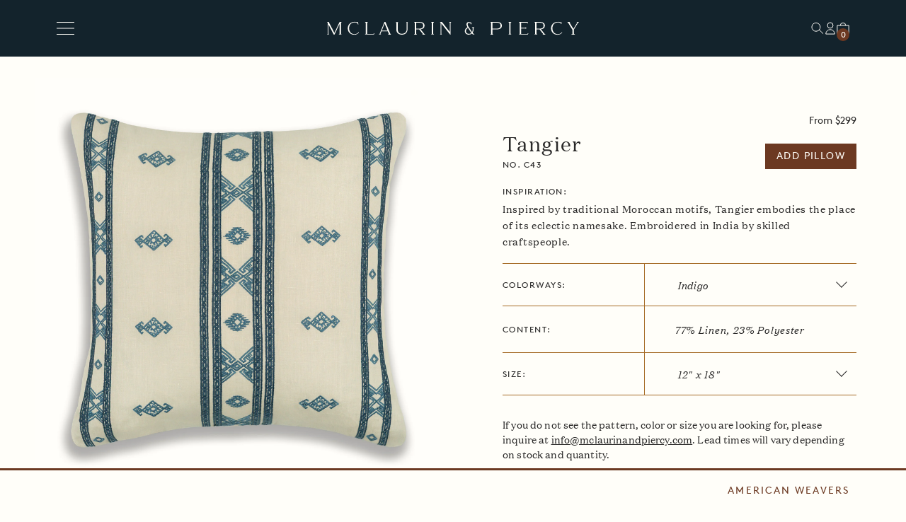

--- FILE ---
content_type: text/html; charset=utf-8
request_url: https://mclaurinandpiercy.com/collections/pillows/products/tangier-1?variant=42417596137686
body_size: 27211
content:
<!doctype html>
<html class="no-js" lang="en">
  <head>
    <meta name="google-site-verification" content="OaEhPFv7y8BEk0zv7nneirgNIOrmKS9T_psBLpUYDCE" />
    <meta name="p:domain_verify" content="1625ade8a5b81b6d4aa8a74915857429"/>
    <meta charset="utf-8">
    <meta http-equiv="X-UA-Compatible" content="IE=edge">
    <meta name="viewport" content="width=device-width,initial-scale=1">
    <meta name="theme-color" content="">
    <link rel="canonical" href="https://mclaurinandpiercy.com/products/tangier-1">
    <link rel="preconnect" href="https://cdn.shopify.com" crossorigin>

    
<link rel="icon" type="image/png" href="//mclaurinandpiercy.com/cdn/shop/files/McLaurinPiercy_Favicon_32x32.jpg?v=1644289938"><link rel="preconnect" href="https://fonts.shopifycdn.com" crossorigin><title>Tangier</title>

    
      <meta name="description" content="Decorative throw pillows. 90% feather 10% down. From Interior Designer favorite Mclaurin &amp; Piercy. The fabric is woven in Los Angeles, and the pillows are constructed by hand in LA as well. Carefully sourced Wool, Cotton, Rayon, Linen and Alpaca yarns. Chenille, boucle, geometric, botanical patterns, textured solids.">
    

    

<meta property="og:site_name" content="McLaurin &amp; Piercy">
<meta property="og:url" content="https://mclaurinandpiercy.com/products/tangier-1">
<meta property="og:title" content="Tangier">
<meta property="og:type" content="product">
<meta property="og:description" content="Decorative throw pillows. 90% feather 10% down. From Interior Designer favorite Mclaurin &amp; Piercy. The fabric is woven in Los Angeles, and the pillows are constructed by hand in LA as well. Carefully sourced Wool, Cotton, Rayon, Linen and Alpaca yarns. Chenille, boucle, geometric, botanical patterns, textured solids."><meta property="og:image" content="http://mclaurinandpiercy.com/cdn/shop/files/McLaurin_Piercy_TangierPillow_Mineral_w.jpg?v=1767304618">
  <meta property="og:image:secure_url" content="https://mclaurinandpiercy.com/cdn/shop/files/McLaurin_Piercy_TangierPillow_Mineral_w.jpg?v=1767304618">
  <meta property="og:image:width" content="1920">
  <meta property="og:image:height" content="1920"><meta property="og:price:amount" content="299.00">
  <meta property="og:price:currency" content="USD"><meta name="twitter:card" content="summary_large_image">
<meta name="twitter:title" content="Tangier">
<meta name="twitter:description" content="Decorative throw pillows. 90% feather 10% down. From Interior Designer favorite Mclaurin &amp; Piercy. The fabric is woven in Los Angeles, and the pillows are constructed by hand in LA as well. Carefully sourced Wool, Cotton, Rayon, Linen and Alpaca yarns. Chenille, boucle, geometric, botanical patterns, textured solids.">


    <script src="//mclaurinandpiercy.com/cdn/shop/t/25/assets/jquery-3.6.0.min.js?v=8324501383853434791757441193" defer="defer"></script>
    <script src="//mclaurinandpiercy.com/cdn/shop/t/25/assets/mixitup.min.js?v=97751240184729277991757441192" defer="defer"></script>
    <script src="//mclaurinandpiercy.com/cdn/shop/t/25/assets/mixitup-multifilter.min.js?v=104397789976061910141757441192" defer="defer"></script>
    <script src="//mclaurinandpiercy.com/cdn/shop/t/25/assets/page-transitions.js?v=104355405721172989041757441193" defer="defer"></script>
    <script src="//mclaurinandpiercy.com/cdn/shop/t/25/assets/gsap.min.js?v=181225008694853470661757441195" defer="defer"></script>
    <script src="//mclaurinandpiercy.com/cdn/shop/t/25/assets/ScrollTrigger.min.js?v=31698324704394717581757441194" defer="defer"></script>
    <script src="//mclaurinandpiercy.com/cdn/shop/t/25/assets/scroll-animations.js?v=78018811627261968011757441192" defer="defer"></script>
    <script src="//mclaurinandpiercy.com/cdn/shop/t/25/assets/product-form.js?v=100132503823925969951757441194" defer="defer"></script>
    <script src="//mclaurinandpiercy.com/cdn/shop/t/25/assets/accounts.js?v=59974674070369679891757441193" defer="defer"></script>
    <script src="//mclaurinandpiercy.com/cdn/shop/t/25/assets/account-login.js?v=31990331951851647951757441192" defer="defer"></script>
    <script src="//mclaurinandpiercy.com/cdn/shop/t/25/assets/search-bar.js?v=75280016268688823501757441193" defer="defer"></script>
    <script src="//mclaurinandpiercy.com/cdn/shop/t/25/assets/swiper-bundle.min.js?v=57436213784565553111757441193" defer="defer"></script>
    <script src="//mclaurinandpiercy.com/cdn/shop/t/25/assets/nice-select2.js?v=159290167732191881951757441193" defer="defer"></script>
    <script src="//mclaurinandpiercy.com/cdn/shop/t/25/assets/accordions.min.js?v=124866450071682953101757441195" defer="defer"></script>

    <script src="//mclaurinandpiercy.com/cdn/shopifycloud/storefront/assets/themes_support/api.jquery-7ab1a3a4.js" defer="defer"></script>


    <script>window.performance && window.performance.mark && window.performance.mark('shopify.content_for_header.start');</script><meta id="shopify-digital-wallet" name="shopify-digital-wallet" content="/61750870230/digital_wallets/dialog">
<meta name="shopify-checkout-api-token" content="e2dbabe8f2b91fb6ea97474037c3209d">
<link rel="alternate" type="application/json+oembed" href="https://mclaurinandpiercy.com/products/tangier-1.oembed">
<script async="async" src="/checkouts/internal/preloads.js?locale=en-US"></script>
<link rel="preconnect" href="https://shop.app" crossorigin="anonymous">
<script async="async" src="https://shop.app/checkouts/internal/preloads.js?locale=en-US&shop_id=61750870230" crossorigin="anonymous"></script>
<script id="apple-pay-shop-capabilities" type="application/json">{"shopId":61750870230,"countryCode":"US","currencyCode":"USD","merchantCapabilities":["supports3DS"],"merchantId":"gid:\/\/shopify\/Shop\/61750870230","merchantName":"McLaurin \u0026 Piercy","requiredBillingContactFields":["postalAddress","email"],"requiredShippingContactFields":["postalAddress","email"],"shippingType":"shipping","supportedNetworks":["visa","masterCard","amex","discover","elo","jcb"],"total":{"type":"pending","label":"McLaurin \u0026 Piercy","amount":"1.00"},"shopifyPaymentsEnabled":true,"supportsSubscriptions":true}</script>
<script id="shopify-features" type="application/json">{"accessToken":"e2dbabe8f2b91fb6ea97474037c3209d","betas":["rich-media-storefront-analytics"],"domain":"mclaurinandpiercy.com","predictiveSearch":true,"shopId":61750870230,"locale":"en"}</script>
<script>var Shopify = Shopify || {};
Shopify.shop = "mclaurin-piercy.myshopify.com";
Shopify.locale = "en";
Shopify.currency = {"active":"USD","rate":"1.0"};
Shopify.country = "US";
Shopify.theme = {"name":"mclaurin-piercy\/release\/ryukyu-mystique","id":153370591446,"schema_name":"Dawn","schema_version":"1.1.0","theme_store_id":null,"role":"main"};
Shopify.theme.handle = "null";
Shopify.theme.style = {"id":null,"handle":null};
Shopify.cdnHost = "mclaurinandpiercy.com/cdn";
Shopify.routes = Shopify.routes || {};
Shopify.routes.root = "/";</script>
<script type="module">!function(o){(o.Shopify=o.Shopify||{}).modules=!0}(window);</script>
<script>!function(o){function n(){var o=[];function n(){o.push(Array.prototype.slice.apply(arguments))}return n.q=o,n}var t=o.Shopify=o.Shopify||{};t.loadFeatures=n(),t.autoloadFeatures=n()}(window);</script>
<script>
  window.ShopifyPay = window.ShopifyPay || {};
  window.ShopifyPay.apiHost = "shop.app\/pay";
  window.ShopifyPay.redirectState = null;
</script>
<script id="shop-js-analytics" type="application/json">{"pageType":"product"}</script>
<script defer="defer" async type="module" src="//mclaurinandpiercy.com/cdn/shopifycloud/shop-js/modules/v2/client.init-shop-cart-sync_BT-GjEfc.en.esm.js"></script>
<script defer="defer" async type="module" src="//mclaurinandpiercy.com/cdn/shopifycloud/shop-js/modules/v2/chunk.common_D58fp_Oc.esm.js"></script>
<script defer="defer" async type="module" src="//mclaurinandpiercy.com/cdn/shopifycloud/shop-js/modules/v2/chunk.modal_xMitdFEc.esm.js"></script>
<script type="module">
  await import("//mclaurinandpiercy.com/cdn/shopifycloud/shop-js/modules/v2/client.init-shop-cart-sync_BT-GjEfc.en.esm.js");
await import("//mclaurinandpiercy.com/cdn/shopifycloud/shop-js/modules/v2/chunk.common_D58fp_Oc.esm.js");
await import("//mclaurinandpiercy.com/cdn/shopifycloud/shop-js/modules/v2/chunk.modal_xMitdFEc.esm.js");

  window.Shopify.SignInWithShop?.initShopCartSync?.({"fedCMEnabled":true,"windoidEnabled":true});

</script>
<script>
  window.Shopify = window.Shopify || {};
  if (!window.Shopify.featureAssets) window.Shopify.featureAssets = {};
  window.Shopify.featureAssets['shop-js'] = {"shop-cart-sync":["modules/v2/client.shop-cart-sync_DZOKe7Ll.en.esm.js","modules/v2/chunk.common_D58fp_Oc.esm.js","modules/v2/chunk.modal_xMitdFEc.esm.js"],"init-fed-cm":["modules/v2/client.init-fed-cm_B6oLuCjv.en.esm.js","modules/v2/chunk.common_D58fp_Oc.esm.js","modules/v2/chunk.modal_xMitdFEc.esm.js"],"shop-cash-offers":["modules/v2/client.shop-cash-offers_D2sdYoxE.en.esm.js","modules/v2/chunk.common_D58fp_Oc.esm.js","modules/v2/chunk.modal_xMitdFEc.esm.js"],"shop-login-button":["modules/v2/client.shop-login-button_QeVjl5Y3.en.esm.js","modules/v2/chunk.common_D58fp_Oc.esm.js","modules/v2/chunk.modal_xMitdFEc.esm.js"],"pay-button":["modules/v2/client.pay-button_DXTOsIq6.en.esm.js","modules/v2/chunk.common_D58fp_Oc.esm.js","modules/v2/chunk.modal_xMitdFEc.esm.js"],"shop-button":["modules/v2/client.shop-button_DQZHx9pm.en.esm.js","modules/v2/chunk.common_D58fp_Oc.esm.js","modules/v2/chunk.modal_xMitdFEc.esm.js"],"avatar":["modules/v2/client.avatar_BTnouDA3.en.esm.js"],"init-windoid":["modules/v2/client.init-windoid_CR1B-cfM.en.esm.js","modules/v2/chunk.common_D58fp_Oc.esm.js","modules/v2/chunk.modal_xMitdFEc.esm.js"],"init-shop-for-new-customer-accounts":["modules/v2/client.init-shop-for-new-customer-accounts_C_vY_xzh.en.esm.js","modules/v2/client.shop-login-button_QeVjl5Y3.en.esm.js","modules/v2/chunk.common_D58fp_Oc.esm.js","modules/v2/chunk.modal_xMitdFEc.esm.js"],"init-shop-email-lookup-coordinator":["modules/v2/client.init-shop-email-lookup-coordinator_BI7n9ZSv.en.esm.js","modules/v2/chunk.common_D58fp_Oc.esm.js","modules/v2/chunk.modal_xMitdFEc.esm.js"],"init-shop-cart-sync":["modules/v2/client.init-shop-cart-sync_BT-GjEfc.en.esm.js","modules/v2/chunk.common_D58fp_Oc.esm.js","modules/v2/chunk.modal_xMitdFEc.esm.js"],"shop-toast-manager":["modules/v2/client.shop-toast-manager_DiYdP3xc.en.esm.js","modules/v2/chunk.common_D58fp_Oc.esm.js","modules/v2/chunk.modal_xMitdFEc.esm.js"],"init-customer-accounts":["modules/v2/client.init-customer-accounts_D9ZNqS-Q.en.esm.js","modules/v2/client.shop-login-button_QeVjl5Y3.en.esm.js","modules/v2/chunk.common_D58fp_Oc.esm.js","modules/v2/chunk.modal_xMitdFEc.esm.js"],"init-customer-accounts-sign-up":["modules/v2/client.init-customer-accounts-sign-up_iGw4briv.en.esm.js","modules/v2/client.shop-login-button_QeVjl5Y3.en.esm.js","modules/v2/chunk.common_D58fp_Oc.esm.js","modules/v2/chunk.modal_xMitdFEc.esm.js"],"shop-follow-button":["modules/v2/client.shop-follow-button_CqMgW2wH.en.esm.js","modules/v2/chunk.common_D58fp_Oc.esm.js","modules/v2/chunk.modal_xMitdFEc.esm.js"],"checkout-modal":["modules/v2/client.checkout-modal_xHeaAweL.en.esm.js","modules/v2/chunk.common_D58fp_Oc.esm.js","modules/v2/chunk.modal_xMitdFEc.esm.js"],"shop-login":["modules/v2/client.shop-login_D91U-Q7h.en.esm.js","modules/v2/chunk.common_D58fp_Oc.esm.js","modules/v2/chunk.modal_xMitdFEc.esm.js"],"lead-capture":["modules/v2/client.lead-capture_BJmE1dJe.en.esm.js","modules/v2/chunk.common_D58fp_Oc.esm.js","modules/v2/chunk.modal_xMitdFEc.esm.js"],"payment-terms":["modules/v2/client.payment-terms_Ci9AEqFq.en.esm.js","modules/v2/chunk.common_D58fp_Oc.esm.js","modules/v2/chunk.modal_xMitdFEc.esm.js"]};
</script>
<script>(function() {
  var isLoaded = false;
  function asyncLoad() {
    if (isLoaded) return;
    isLoaded = true;
    var urls = ["https:\/\/chimpstatic.com\/mcjs-connected\/js\/users\/12bd79a96f07c77657e5f544a\/3d0abe8b70f1c472e15c516e3.js?shop=mclaurin-piercy.myshopify.com"];
    for (var i = 0; i < urls.length; i++) {
      var s = document.createElement('script');
      s.type = 'text/javascript';
      s.async = true;
      s.src = urls[i];
      var x = document.getElementsByTagName('script')[0];
      x.parentNode.insertBefore(s, x);
    }
  };
  if(window.attachEvent) {
    window.attachEvent('onload', asyncLoad);
  } else {
    window.addEventListener('load', asyncLoad, false);
  }
})();</script>
<script id="__st">var __st={"a":61750870230,"offset":-21600,"reqid":"99dbeb55-7fe1-4c00-a459-12beeedb155a-1769119513","pageurl":"mclaurinandpiercy.com\/collections\/pillows\/products\/tangier-1?variant=42417596137686","u":"872db350f972","p":"product","rtyp":"product","rid":7540821885142};</script>
<script>window.ShopifyPaypalV4VisibilityTracking = true;</script>
<script id="captcha-bootstrap">!function(){'use strict';const t='contact',e='account',n='new_comment',o=[[t,t],['blogs',n],['comments',n],[t,'customer']],c=[[e,'customer_login'],[e,'guest_login'],[e,'recover_customer_password'],[e,'create_customer']],r=t=>t.map((([t,e])=>`form[action*='/${t}']:not([data-nocaptcha='true']) input[name='form_type'][value='${e}']`)).join(','),a=t=>()=>t?[...document.querySelectorAll(t)].map((t=>t.form)):[];function s(){const t=[...o],e=r(t);return a(e)}const i='password',u='form_key',d=['recaptcha-v3-token','g-recaptcha-response','h-captcha-response',i],f=()=>{try{return window.sessionStorage}catch{return}},m='__shopify_v',_=t=>t.elements[u];function p(t,e,n=!1){try{const o=window.sessionStorage,c=JSON.parse(o.getItem(e)),{data:r}=function(t){const{data:e,action:n}=t;return t[m]||n?{data:e,action:n}:{data:t,action:n}}(c);for(const[e,n]of Object.entries(r))t.elements[e]&&(t.elements[e].value=n);n&&o.removeItem(e)}catch(o){console.error('form repopulation failed',{error:o})}}const l='form_type',E='cptcha';function T(t){t.dataset[E]=!0}const w=window,h=w.document,L='Shopify',v='ce_forms',y='captcha';let A=!1;((t,e)=>{const n=(g='f06e6c50-85a8-45c8-87d0-21a2b65856fe',I='https://cdn.shopify.com/shopifycloud/storefront-forms-hcaptcha/ce_storefront_forms_captcha_hcaptcha.v1.5.2.iife.js',D={infoText:'Protected by hCaptcha',privacyText:'Privacy',termsText:'Terms'},(t,e,n)=>{const o=w[L][v],c=o.bindForm;if(c)return c(t,g,e,D).then(n);var r;o.q.push([[t,g,e,D],n]),r=I,A||(h.body.append(Object.assign(h.createElement('script'),{id:'captcha-provider',async:!0,src:r})),A=!0)});var g,I,D;w[L]=w[L]||{},w[L][v]=w[L][v]||{},w[L][v].q=[],w[L][y]=w[L][y]||{},w[L][y].protect=function(t,e){n(t,void 0,e),T(t)},Object.freeze(w[L][y]),function(t,e,n,w,h,L){const[v,y,A,g]=function(t,e,n){const i=e?o:[],u=t?c:[],d=[...i,...u],f=r(d),m=r(i),_=r(d.filter((([t,e])=>n.includes(e))));return[a(f),a(m),a(_),s()]}(w,h,L),I=t=>{const e=t.target;return e instanceof HTMLFormElement?e:e&&e.form},D=t=>v().includes(t);t.addEventListener('submit',(t=>{const e=I(t);if(!e)return;const n=D(e)&&!e.dataset.hcaptchaBound&&!e.dataset.recaptchaBound,o=_(e),c=g().includes(e)&&(!o||!o.value);(n||c)&&t.preventDefault(),c&&!n&&(function(t){try{if(!f())return;!function(t){const e=f();if(!e)return;const n=_(t);if(!n)return;const o=n.value;o&&e.removeItem(o)}(t);const e=Array.from(Array(32),(()=>Math.random().toString(36)[2])).join('');!function(t,e){_(t)||t.append(Object.assign(document.createElement('input'),{type:'hidden',name:u})),t.elements[u].value=e}(t,e),function(t,e){const n=f();if(!n)return;const o=[...t.querySelectorAll(`input[type='${i}']`)].map((({name:t})=>t)),c=[...d,...o],r={};for(const[a,s]of new FormData(t).entries())c.includes(a)||(r[a]=s);n.setItem(e,JSON.stringify({[m]:1,action:t.action,data:r}))}(t,e)}catch(e){console.error('failed to persist form',e)}}(e),e.submit())}));const S=(t,e)=>{t&&!t.dataset[E]&&(n(t,e.some((e=>e===t))),T(t))};for(const o of['focusin','change'])t.addEventListener(o,(t=>{const e=I(t);D(e)&&S(e,y())}));const B=e.get('form_key'),M=e.get(l),P=B&&M;t.addEventListener('DOMContentLoaded',(()=>{const t=y();if(P)for(const e of t)e.elements[l].value===M&&p(e,B);[...new Set([...A(),...v().filter((t=>'true'===t.dataset.shopifyCaptcha))])].forEach((e=>S(e,t)))}))}(h,new URLSearchParams(w.location.search),n,t,e,['guest_login'])})(!0,!0)}();</script>
<script integrity="sha256-4kQ18oKyAcykRKYeNunJcIwy7WH5gtpwJnB7kiuLZ1E=" data-source-attribution="shopify.loadfeatures" defer="defer" src="//mclaurinandpiercy.com/cdn/shopifycloud/storefront/assets/storefront/load_feature-a0a9edcb.js" crossorigin="anonymous"></script>
<script crossorigin="anonymous" defer="defer" src="//mclaurinandpiercy.com/cdn/shopifycloud/storefront/assets/shopify_pay/storefront-65b4c6d7.js?v=20250812"></script>
<script data-source-attribution="shopify.dynamic_checkout.dynamic.init">var Shopify=Shopify||{};Shopify.PaymentButton=Shopify.PaymentButton||{isStorefrontPortableWallets:!0,init:function(){window.Shopify.PaymentButton.init=function(){};var t=document.createElement("script");t.src="https://mclaurinandpiercy.com/cdn/shopifycloud/portable-wallets/latest/portable-wallets.en.js",t.type="module",document.head.appendChild(t)}};
</script>
<script data-source-attribution="shopify.dynamic_checkout.buyer_consent">
  function portableWalletsHideBuyerConsent(e){var t=document.getElementById("shopify-buyer-consent"),n=document.getElementById("shopify-subscription-policy-button");t&&n&&(t.classList.add("hidden"),t.setAttribute("aria-hidden","true"),n.removeEventListener("click",e))}function portableWalletsShowBuyerConsent(e){var t=document.getElementById("shopify-buyer-consent"),n=document.getElementById("shopify-subscription-policy-button");t&&n&&(t.classList.remove("hidden"),t.removeAttribute("aria-hidden"),n.addEventListener("click",e))}window.Shopify?.PaymentButton&&(window.Shopify.PaymentButton.hideBuyerConsent=portableWalletsHideBuyerConsent,window.Shopify.PaymentButton.showBuyerConsent=portableWalletsShowBuyerConsent);
</script>
<script data-source-attribution="shopify.dynamic_checkout.cart.bootstrap">document.addEventListener("DOMContentLoaded",(function(){function t(){return document.querySelector("shopify-accelerated-checkout-cart, shopify-accelerated-checkout")}if(t())Shopify.PaymentButton.init();else{new MutationObserver((function(e,n){t()&&(Shopify.PaymentButton.init(),n.disconnect())})).observe(document.body,{childList:!0,subtree:!0})}}));
</script>
<link id="shopify-accelerated-checkout-styles" rel="stylesheet" media="screen" href="https://mclaurinandpiercy.com/cdn/shopifycloud/portable-wallets/latest/accelerated-checkout-backwards-compat.css" crossorigin="anonymous">
<style id="shopify-accelerated-checkout-cart">
        #shopify-buyer-consent {
  margin-top: 1em;
  display: inline-block;
  width: 100%;
}

#shopify-buyer-consent.hidden {
  display: none;
}

#shopify-subscription-policy-button {
  background: none;
  border: none;
  padding: 0;
  text-decoration: underline;
  font-size: inherit;
  cursor: pointer;
}

#shopify-subscription-policy-button::before {
  box-shadow: none;
}

      </style>

<script>window.performance && window.performance.mark && window.performance.mark('shopify.content_for_header.end');</script>

    <link href="//mclaurinandpiercy.com/cdn/shop/t/25/assets/application.css?v=69111822284376253101757512091" rel="stylesheet" type="text/css" media="all" />

    <script>document.documentElement.className = document.documentElement.className.replace('no-js', 'js');</script>

  <link href="https://monorail-edge.shopifysvc.com" rel="dns-prefetch">
<script>(function(){if ("sendBeacon" in navigator && "performance" in window) {try {var session_token_from_headers = performance.getEntriesByType('navigation')[0].serverTiming.find(x => x.name == '_s').description;} catch {var session_token_from_headers = undefined;}var session_cookie_matches = document.cookie.match(/_shopify_s=([^;]*)/);var session_token_from_cookie = session_cookie_matches && session_cookie_matches.length === 2 ? session_cookie_matches[1] : "";var session_token = session_token_from_headers || session_token_from_cookie || "";function handle_abandonment_event(e) {var entries = performance.getEntries().filter(function(entry) {return /monorail-edge.shopifysvc.com/.test(entry.name);});if (!window.abandonment_tracked && entries.length === 0) {window.abandonment_tracked = true;var currentMs = Date.now();var navigation_start = performance.timing.navigationStart;var payload = {shop_id: 61750870230,url: window.location.href,navigation_start,duration: currentMs - navigation_start,session_token,page_type: "product"};window.navigator.sendBeacon("https://monorail-edge.shopifysvc.com/v1/produce", JSON.stringify({schema_id: "online_store_buyer_site_abandonment/1.1",payload: payload,metadata: {event_created_at_ms: currentMs,event_sent_at_ms: currentMs}}));}}window.addEventListener('pagehide', handle_abandonment_event);}}());</script>
<script id="web-pixels-manager-setup">(function e(e,d,r,n,o){if(void 0===o&&(o={}),!Boolean(null===(a=null===(i=window.Shopify)||void 0===i?void 0:i.analytics)||void 0===a?void 0:a.replayQueue)){var i,a;window.Shopify=window.Shopify||{};var t=window.Shopify;t.analytics=t.analytics||{};var s=t.analytics;s.replayQueue=[],s.publish=function(e,d,r){return s.replayQueue.push([e,d,r]),!0};try{self.performance.mark("wpm:start")}catch(e){}var l=function(){var e={modern:/Edge?\/(1{2}[4-9]|1[2-9]\d|[2-9]\d{2}|\d{4,})\.\d+(\.\d+|)|Firefox\/(1{2}[4-9]|1[2-9]\d|[2-9]\d{2}|\d{4,})\.\d+(\.\d+|)|Chrom(ium|e)\/(9{2}|\d{3,})\.\d+(\.\d+|)|(Maci|X1{2}).+ Version\/(15\.\d+|(1[6-9]|[2-9]\d|\d{3,})\.\d+)([,.]\d+|)( \(\w+\)|)( Mobile\/\w+|) Safari\/|Chrome.+OPR\/(9{2}|\d{3,})\.\d+\.\d+|(CPU[ +]OS|iPhone[ +]OS|CPU[ +]iPhone|CPU IPhone OS|CPU iPad OS)[ +]+(15[._]\d+|(1[6-9]|[2-9]\d|\d{3,})[._]\d+)([._]\d+|)|Android:?[ /-](13[3-9]|1[4-9]\d|[2-9]\d{2}|\d{4,})(\.\d+|)(\.\d+|)|Android.+Firefox\/(13[5-9]|1[4-9]\d|[2-9]\d{2}|\d{4,})\.\d+(\.\d+|)|Android.+Chrom(ium|e)\/(13[3-9]|1[4-9]\d|[2-9]\d{2}|\d{4,})\.\d+(\.\d+|)|SamsungBrowser\/([2-9]\d|\d{3,})\.\d+/,legacy:/Edge?\/(1[6-9]|[2-9]\d|\d{3,})\.\d+(\.\d+|)|Firefox\/(5[4-9]|[6-9]\d|\d{3,})\.\d+(\.\d+|)|Chrom(ium|e)\/(5[1-9]|[6-9]\d|\d{3,})\.\d+(\.\d+|)([\d.]+$|.*Safari\/(?![\d.]+ Edge\/[\d.]+$))|(Maci|X1{2}).+ Version\/(10\.\d+|(1[1-9]|[2-9]\d|\d{3,})\.\d+)([,.]\d+|)( \(\w+\)|)( Mobile\/\w+|) Safari\/|Chrome.+OPR\/(3[89]|[4-9]\d|\d{3,})\.\d+\.\d+|(CPU[ +]OS|iPhone[ +]OS|CPU[ +]iPhone|CPU IPhone OS|CPU iPad OS)[ +]+(10[._]\d+|(1[1-9]|[2-9]\d|\d{3,})[._]\d+)([._]\d+|)|Android:?[ /-](13[3-9]|1[4-9]\d|[2-9]\d{2}|\d{4,})(\.\d+|)(\.\d+|)|Mobile Safari.+OPR\/([89]\d|\d{3,})\.\d+\.\d+|Android.+Firefox\/(13[5-9]|1[4-9]\d|[2-9]\d{2}|\d{4,})\.\d+(\.\d+|)|Android.+Chrom(ium|e)\/(13[3-9]|1[4-9]\d|[2-9]\d{2}|\d{4,})\.\d+(\.\d+|)|Android.+(UC? ?Browser|UCWEB|U3)[ /]?(15\.([5-9]|\d{2,})|(1[6-9]|[2-9]\d|\d{3,})\.\d+)\.\d+|SamsungBrowser\/(5\.\d+|([6-9]|\d{2,})\.\d+)|Android.+MQ{2}Browser\/(14(\.(9|\d{2,})|)|(1[5-9]|[2-9]\d|\d{3,})(\.\d+|))(\.\d+|)|K[Aa][Ii]OS\/(3\.\d+|([4-9]|\d{2,})\.\d+)(\.\d+|)/},d=e.modern,r=e.legacy,n=navigator.userAgent;return n.match(d)?"modern":n.match(r)?"legacy":"unknown"}(),u="modern"===l?"modern":"legacy",c=(null!=n?n:{modern:"",legacy:""})[u],f=function(e){return[e.baseUrl,"/wpm","/b",e.hashVersion,"modern"===e.buildTarget?"m":"l",".js"].join("")}({baseUrl:d,hashVersion:r,buildTarget:u}),m=function(e){var d=e.version,r=e.bundleTarget,n=e.surface,o=e.pageUrl,i=e.monorailEndpoint;return{emit:function(e){var a=e.status,t=e.errorMsg,s=(new Date).getTime(),l=JSON.stringify({metadata:{event_sent_at_ms:s},events:[{schema_id:"web_pixels_manager_load/3.1",payload:{version:d,bundle_target:r,page_url:o,status:a,surface:n,error_msg:t},metadata:{event_created_at_ms:s}}]});if(!i)return console&&console.warn&&console.warn("[Web Pixels Manager] No Monorail endpoint provided, skipping logging."),!1;try{return self.navigator.sendBeacon.bind(self.navigator)(i,l)}catch(e){}var u=new XMLHttpRequest;try{return u.open("POST",i,!0),u.setRequestHeader("Content-Type","text/plain"),u.send(l),!0}catch(e){return console&&console.warn&&console.warn("[Web Pixels Manager] Got an unhandled error while logging to Monorail."),!1}}}}({version:r,bundleTarget:l,surface:e.surface,pageUrl:self.location.href,monorailEndpoint:e.monorailEndpoint});try{o.browserTarget=l,function(e){var d=e.src,r=e.async,n=void 0===r||r,o=e.onload,i=e.onerror,a=e.sri,t=e.scriptDataAttributes,s=void 0===t?{}:t,l=document.createElement("script"),u=document.querySelector("head"),c=document.querySelector("body");if(l.async=n,l.src=d,a&&(l.integrity=a,l.crossOrigin="anonymous"),s)for(var f in s)if(Object.prototype.hasOwnProperty.call(s,f))try{l.dataset[f]=s[f]}catch(e){}if(o&&l.addEventListener("load",o),i&&l.addEventListener("error",i),u)u.appendChild(l);else{if(!c)throw new Error("Did not find a head or body element to append the script");c.appendChild(l)}}({src:f,async:!0,onload:function(){if(!function(){var e,d;return Boolean(null===(d=null===(e=window.Shopify)||void 0===e?void 0:e.analytics)||void 0===d?void 0:d.initialized)}()){var d=window.webPixelsManager.init(e)||void 0;if(d){var r=window.Shopify.analytics;r.replayQueue.forEach((function(e){var r=e[0],n=e[1],o=e[2];d.publishCustomEvent(r,n,o)})),r.replayQueue=[],r.publish=d.publishCustomEvent,r.visitor=d.visitor,r.initialized=!0}}},onerror:function(){return m.emit({status:"failed",errorMsg:"".concat(f," has failed to load")})},sri:function(e){var d=/^sha384-[A-Za-z0-9+/=]+$/;return"string"==typeof e&&d.test(e)}(c)?c:"",scriptDataAttributes:o}),m.emit({status:"loading"})}catch(e){m.emit({status:"failed",errorMsg:(null==e?void 0:e.message)||"Unknown error"})}}})({shopId: 61750870230,storefrontBaseUrl: "https://mclaurinandpiercy.com",extensionsBaseUrl: "https://extensions.shopifycdn.com/cdn/shopifycloud/web-pixels-manager",monorailEndpoint: "https://monorail-edge.shopifysvc.com/unstable/produce_batch",surface: "storefront-renderer",enabledBetaFlags: ["2dca8a86"],webPixelsConfigList: [{"id":"919273686","configuration":"{\"tagID\":\"2614265841254\"}","eventPayloadVersion":"v1","runtimeContext":"STRICT","scriptVersion":"18031546ee651571ed29edbe71a3550b","type":"APP","apiClientId":3009811,"privacyPurposes":["ANALYTICS","MARKETING","SALE_OF_DATA"],"dataSharingAdjustments":{"protectedCustomerApprovalScopes":["read_customer_address","read_customer_email","read_customer_name","read_customer_personal_data","read_customer_phone"]}},{"id":"shopify-app-pixel","configuration":"{}","eventPayloadVersion":"v1","runtimeContext":"STRICT","scriptVersion":"0450","apiClientId":"shopify-pixel","type":"APP","privacyPurposes":["ANALYTICS","MARKETING"]},{"id":"shopify-custom-pixel","eventPayloadVersion":"v1","runtimeContext":"LAX","scriptVersion":"0450","apiClientId":"shopify-pixel","type":"CUSTOM","privacyPurposes":["ANALYTICS","MARKETING"]}],isMerchantRequest: false,initData: {"shop":{"name":"McLaurin \u0026 Piercy","paymentSettings":{"currencyCode":"USD"},"myshopifyDomain":"mclaurin-piercy.myshopify.com","countryCode":"US","storefrontUrl":"https:\/\/mclaurinandpiercy.com"},"customer":null,"cart":null,"checkout":null,"productVariants":[{"price":{"amount":299.0,"currencyCode":"USD"},"product":{"title":"Tangier","vendor":"McLaurin \u0026 Piercy","id":"7540821885142","untranslatedTitle":"Tangier","url":"\/products\/tangier-1","type":"Pillows"},"id":"42417596137686","image":{"src":"\/\/mclaurinandpiercy.com\/cdn\/shop\/files\/McLaurin_Piercy_TangierPillow_Indigo_w.jpg?v=1767304618"},"sku":"Indigo C43-01","title":"Blue \/ 12\" x 18\"","untranslatedTitle":"Blue \/ 12\" x 18\""},{"price":{"amount":319.0,"currencyCode":"USD"},"product":{"title":"Tangier","vendor":"McLaurin \u0026 Piercy","id":"7540821885142","untranslatedTitle":"Tangier","url":"\/products\/tangier-1","type":"Pillows"},"id":"42417596170454","image":{"src":"\/\/mclaurinandpiercy.com\/cdn\/shop\/files\/McLaurin_Piercy_TangierPillow_Indigo_w.jpg?v=1767304618"},"sku":"Indigo C43-01","title":"Blue \/ 18\" x 18\"","untranslatedTitle":"Blue \/ 18\" x 18\""},{"price":{"amount":339.0,"currencyCode":"USD"},"product":{"title":"Tangier","vendor":"McLaurin \u0026 Piercy","id":"7540821885142","untranslatedTitle":"Tangier","url":"\/products\/tangier-1","type":"Pillows"},"id":"42417596203222","image":{"src":"\/\/mclaurinandpiercy.com\/cdn\/shop\/files\/McLaurin_Piercy_TangierPillow_Indigo_w.jpg?v=1767304618"},"sku":"Indigo C43-01","title":"Blue \/ 20\" x 20\"","untranslatedTitle":"Blue \/ 20\" x 20\""},{"price":{"amount":369.0,"currencyCode":"USD"},"product":{"title":"Tangier","vendor":"McLaurin \u0026 Piercy","id":"7540821885142","untranslatedTitle":"Tangier","url":"\/products\/tangier-1","type":"Pillows"},"id":"42417596235990","image":{"src":"\/\/mclaurinandpiercy.com\/cdn\/shop\/files\/McLaurin_Piercy_TangierPillow_Indigo_w.jpg?v=1767304618"},"sku":"Indigo C43-01","title":"Blue \/ 22\" x 22\"","untranslatedTitle":"Blue \/ 22\" x 22\""},{"price":{"amount":439.0,"currencyCode":"USD"},"product":{"title":"Tangier","vendor":"McLaurin \u0026 Piercy","id":"7540821885142","untranslatedTitle":"Tangier","url":"\/products\/tangier-1","type":"Pillows"},"id":"42417596268758","image":{"src":"\/\/mclaurinandpiercy.com\/cdn\/shop\/files\/McLaurin_Piercy_TangierPillow_Indigo_w.jpg?v=1767304618"},"sku":"Indigo C43-01","title":"Blue \/ 24\" x 24\"","untranslatedTitle":"Blue \/ 24\" x 24\""},{"price":{"amount":299.0,"currencyCode":"USD"},"product":{"title":"Tangier","vendor":"McLaurin \u0026 Piercy","id":"7540821885142","untranslatedTitle":"Tangier","url":"\/products\/tangier-1","type":"Pillows"},"id":"42417596301526","image":{"src":"\/\/mclaurinandpiercy.com\/cdn\/shop\/files\/McLaurin_Piercy_TangierPillow_Mineral_w.jpg?v=1767304618"},"sku":"Mineral C43-02","title":"Lt. Blue \/ 12\" x 18\"","untranslatedTitle":"Lt. Blue \/ 12\" x 18\""},{"price":{"amount":319.0,"currencyCode":"USD"},"product":{"title":"Tangier","vendor":"McLaurin \u0026 Piercy","id":"7540821885142","untranslatedTitle":"Tangier","url":"\/products\/tangier-1","type":"Pillows"},"id":"42417596334294","image":{"src":"\/\/mclaurinandpiercy.com\/cdn\/shop\/files\/McLaurin_Piercy_TangierPillow_Mineral_w.jpg?v=1767304618"},"sku":"Mineral C43-02","title":"Lt. Blue \/ 18\" x 18\"","untranslatedTitle":"Lt. Blue \/ 18\" x 18\""},{"price":{"amount":339.0,"currencyCode":"USD"},"product":{"title":"Tangier","vendor":"McLaurin \u0026 Piercy","id":"7540821885142","untranslatedTitle":"Tangier","url":"\/products\/tangier-1","type":"Pillows"},"id":"42417596367062","image":{"src":"\/\/mclaurinandpiercy.com\/cdn\/shop\/files\/McLaurin_Piercy_TangierPillow_Mineral_w.jpg?v=1767304618"},"sku":"Mineral C43-02","title":"Lt. Blue \/ 20\" x 20\"","untranslatedTitle":"Lt. Blue \/ 20\" x 20\""},{"price":{"amount":369.0,"currencyCode":"USD"},"product":{"title":"Tangier","vendor":"McLaurin \u0026 Piercy","id":"7540821885142","untranslatedTitle":"Tangier","url":"\/products\/tangier-1","type":"Pillows"},"id":"42417596399830","image":{"src":"\/\/mclaurinandpiercy.com\/cdn\/shop\/files\/McLaurin_Piercy_TangierPillow_Mineral_w.jpg?v=1767304618"},"sku":"Mineral C43-02","title":"Lt. Blue \/ 22\" x 22\"","untranslatedTitle":"Lt. Blue \/ 22\" x 22\""},{"price":{"amount":439.0,"currencyCode":"USD"},"product":{"title":"Tangier","vendor":"McLaurin \u0026 Piercy","id":"7540821885142","untranslatedTitle":"Tangier","url":"\/products\/tangier-1","type":"Pillows"},"id":"42417596432598","image":{"src":"\/\/mclaurinandpiercy.com\/cdn\/shop\/files\/McLaurin_Piercy_TangierPillow_Mineral_w.jpg?v=1767304618"},"sku":"Mineral C43-02","title":"Lt. Blue \/ 24\" x 24\"","untranslatedTitle":"Lt. Blue \/ 24\" x 24\""},{"price":{"amount":299.0,"currencyCode":"USD"},"product":{"title":"Tangier","vendor":"McLaurin \u0026 Piercy","id":"7540821885142","untranslatedTitle":"Tangier","url":"\/products\/tangier-1","type":"Pillows"},"id":"42417596465366","image":{"src":"\/\/mclaurinandpiercy.com\/cdn\/shop\/files\/McLaurin_Piercy_TangierPillow_Espresso_w.jpg?v=1767304618"},"sku":"Espresso C43-03","title":"Brown | Grey | Black \/ 12\" x 18\"","untranslatedTitle":"Brown | Grey | Black \/ 12\" x 18\""},{"price":{"amount":319.0,"currencyCode":"USD"},"product":{"title":"Tangier","vendor":"McLaurin \u0026 Piercy","id":"7540821885142","untranslatedTitle":"Tangier","url":"\/products\/tangier-1","type":"Pillows"},"id":"42417596498134","image":{"src":"\/\/mclaurinandpiercy.com\/cdn\/shop\/files\/McLaurin_Piercy_TangierPillow_Espresso_w.jpg?v=1767304618"},"sku":"Espresso C43-03","title":"Brown | Grey | Black \/ 18\" x 18\"","untranslatedTitle":"Brown | Grey | Black \/ 18\" x 18\""},{"price":{"amount":339.0,"currencyCode":"USD"},"product":{"title":"Tangier","vendor":"McLaurin \u0026 Piercy","id":"7540821885142","untranslatedTitle":"Tangier","url":"\/products\/tangier-1","type":"Pillows"},"id":"42417596530902","image":{"src":"\/\/mclaurinandpiercy.com\/cdn\/shop\/files\/McLaurin_Piercy_TangierPillow_Espresso_w.jpg?v=1767304618"},"sku":"Espresso C43-03","title":"Brown | Grey | Black \/ 20\" x 20\"","untranslatedTitle":"Brown | Grey | Black \/ 20\" x 20\""},{"price":{"amount":369.0,"currencyCode":"USD"},"product":{"title":"Tangier","vendor":"McLaurin \u0026 Piercy","id":"7540821885142","untranslatedTitle":"Tangier","url":"\/products\/tangier-1","type":"Pillows"},"id":"42417596563670","image":{"src":"\/\/mclaurinandpiercy.com\/cdn\/shop\/files\/McLaurin_Piercy_TangierPillow_Espresso_w.jpg?v=1767304618"},"sku":"Espresso C43-03","title":"Brown | Grey | Black \/ 22\" x 22\"","untranslatedTitle":"Brown | Grey | Black \/ 22\" x 22\""},{"price":{"amount":439.0,"currencyCode":"USD"},"product":{"title":"Tangier","vendor":"McLaurin \u0026 Piercy","id":"7540821885142","untranslatedTitle":"Tangier","url":"\/products\/tangier-1","type":"Pillows"},"id":"42417596596438","image":{"src":"\/\/mclaurinandpiercy.com\/cdn\/shop\/files\/McLaurin_Piercy_TangierPillow_Espresso_w.jpg?v=1767304618"},"sku":"Espresso C43-03","title":"Brown | Grey | Black \/ 24\" x 24\"","untranslatedTitle":"Brown | Grey | Black \/ 24\" x 24\""},{"price":{"amount":299.0,"currencyCode":"USD"},"product":{"title":"Tangier","vendor":"McLaurin \u0026 Piercy","id":"7540821885142","untranslatedTitle":"Tangier","url":"\/products\/tangier-1","type":"Pillows"},"id":"42417596629206","image":{"src":"\/\/mclaurinandpiercy.com\/cdn\/shop\/files\/McLaurin_Piercy_TangierPillow_Marine_w.jpg?v=1767304618"},"sku":"Marine C43-04","title":"Lt. Blue | Blue \/ 12\" x 18\"","untranslatedTitle":"Lt. Blue | Blue \/ 12\" x 18\""},{"price":{"amount":319.0,"currencyCode":"USD"},"product":{"title":"Tangier","vendor":"McLaurin \u0026 Piercy","id":"7540821885142","untranslatedTitle":"Tangier","url":"\/products\/tangier-1","type":"Pillows"},"id":"42417596661974","image":{"src":"\/\/mclaurinandpiercy.com\/cdn\/shop\/files\/McLaurin_Piercy_TangierPillow_Marine_w.jpg?v=1767304618"},"sku":"Marine C43-04","title":"Lt. Blue | Blue \/ 18\" x 18\"","untranslatedTitle":"Lt. Blue | Blue \/ 18\" x 18\""},{"price":{"amount":339.0,"currencyCode":"USD"},"product":{"title":"Tangier","vendor":"McLaurin \u0026 Piercy","id":"7540821885142","untranslatedTitle":"Tangier","url":"\/products\/tangier-1","type":"Pillows"},"id":"42417596694742","image":{"src":"\/\/mclaurinandpiercy.com\/cdn\/shop\/files\/McLaurin_Piercy_TangierPillow_Marine_w.jpg?v=1767304618"},"sku":"Marine C43-04","title":"Lt. Blue | Blue \/ 20\" x 20\"","untranslatedTitle":"Lt. Blue | Blue \/ 20\" x 20\""},{"price":{"amount":369.0,"currencyCode":"USD"},"product":{"title":"Tangier","vendor":"McLaurin \u0026 Piercy","id":"7540821885142","untranslatedTitle":"Tangier","url":"\/products\/tangier-1","type":"Pillows"},"id":"42417596727510","image":{"src":"\/\/mclaurinandpiercy.com\/cdn\/shop\/files\/McLaurin_Piercy_TangierPillow_Marine_w.jpg?v=1767304618"},"sku":"Marine C43-04","title":"Lt. Blue | Blue \/ 22\" x 22\"","untranslatedTitle":"Lt. Blue | Blue \/ 22\" x 22\""},{"price":{"amount":439.0,"currencyCode":"USD"},"product":{"title":"Tangier","vendor":"McLaurin \u0026 Piercy","id":"7540821885142","untranslatedTitle":"Tangier","url":"\/products\/tangier-1","type":"Pillows"},"id":"42417596760278","image":{"src":"\/\/mclaurinandpiercy.com\/cdn\/shop\/files\/McLaurin_Piercy_TangierPillow_Marine_w.jpg?v=1767304618"},"sku":"Marine C43-04","title":"Lt. Blue | Blue \/ 24\" x 24\"","untranslatedTitle":"Lt. Blue | Blue \/ 24\" x 24\""}],"purchasingCompany":null},},"https://mclaurinandpiercy.com/cdn","fcfee988w5aeb613cpc8e4bc33m6693e112",{"modern":"","legacy":""},{"shopId":"61750870230","storefrontBaseUrl":"https:\/\/mclaurinandpiercy.com","extensionBaseUrl":"https:\/\/extensions.shopifycdn.com\/cdn\/shopifycloud\/web-pixels-manager","surface":"storefront-renderer","enabledBetaFlags":"[\"2dca8a86\"]","isMerchantRequest":"false","hashVersion":"fcfee988w5aeb613cpc8e4bc33m6693e112","publish":"custom","events":"[[\"page_viewed\",{}],[\"product_viewed\",{\"productVariant\":{\"price\":{\"amount\":299.0,\"currencyCode\":\"USD\"},\"product\":{\"title\":\"Tangier\",\"vendor\":\"McLaurin \u0026 Piercy\",\"id\":\"7540821885142\",\"untranslatedTitle\":\"Tangier\",\"url\":\"\/products\/tangier-1\",\"type\":\"Pillows\"},\"id\":\"42417596137686\",\"image\":{\"src\":\"\/\/mclaurinandpiercy.com\/cdn\/shop\/files\/McLaurin_Piercy_TangierPillow_Indigo_w.jpg?v=1767304618\"},\"sku\":\"Indigo C43-01\",\"title\":\"Blue \/ 12\\\" x 18\\\"\",\"untranslatedTitle\":\"Blue \/ 12\\\" x 18\\\"\"}}]]"});</script><script>
  window.ShopifyAnalytics = window.ShopifyAnalytics || {};
  window.ShopifyAnalytics.meta = window.ShopifyAnalytics.meta || {};
  window.ShopifyAnalytics.meta.currency = 'USD';
  var meta = {"product":{"id":7540821885142,"gid":"gid:\/\/shopify\/Product\/7540821885142","vendor":"McLaurin \u0026 Piercy","type":"Pillows","handle":"tangier-1","variants":[{"id":42417596137686,"price":29900,"name":"Tangier - Blue \/ 12\" x 18\"","public_title":"Blue \/ 12\" x 18\"","sku":"Indigo C43-01"},{"id":42417596170454,"price":31900,"name":"Tangier - Blue \/ 18\" x 18\"","public_title":"Blue \/ 18\" x 18\"","sku":"Indigo C43-01"},{"id":42417596203222,"price":33900,"name":"Tangier - Blue \/ 20\" x 20\"","public_title":"Blue \/ 20\" x 20\"","sku":"Indigo C43-01"},{"id":42417596235990,"price":36900,"name":"Tangier - Blue \/ 22\" x 22\"","public_title":"Blue \/ 22\" x 22\"","sku":"Indigo C43-01"},{"id":42417596268758,"price":43900,"name":"Tangier - Blue \/ 24\" x 24\"","public_title":"Blue \/ 24\" x 24\"","sku":"Indigo C43-01"},{"id":42417596301526,"price":29900,"name":"Tangier - Lt. Blue \/ 12\" x 18\"","public_title":"Lt. Blue \/ 12\" x 18\"","sku":"Mineral C43-02"},{"id":42417596334294,"price":31900,"name":"Tangier - Lt. Blue \/ 18\" x 18\"","public_title":"Lt. Blue \/ 18\" x 18\"","sku":"Mineral C43-02"},{"id":42417596367062,"price":33900,"name":"Tangier - Lt. Blue \/ 20\" x 20\"","public_title":"Lt. Blue \/ 20\" x 20\"","sku":"Mineral C43-02"},{"id":42417596399830,"price":36900,"name":"Tangier - Lt. Blue \/ 22\" x 22\"","public_title":"Lt. Blue \/ 22\" x 22\"","sku":"Mineral C43-02"},{"id":42417596432598,"price":43900,"name":"Tangier - Lt. Blue \/ 24\" x 24\"","public_title":"Lt. Blue \/ 24\" x 24\"","sku":"Mineral C43-02"},{"id":42417596465366,"price":29900,"name":"Tangier - Brown | Grey | Black \/ 12\" x 18\"","public_title":"Brown | Grey | Black \/ 12\" x 18\"","sku":"Espresso C43-03"},{"id":42417596498134,"price":31900,"name":"Tangier - Brown | Grey | Black \/ 18\" x 18\"","public_title":"Brown | Grey | Black \/ 18\" x 18\"","sku":"Espresso C43-03"},{"id":42417596530902,"price":33900,"name":"Tangier - Brown | Grey | Black \/ 20\" x 20\"","public_title":"Brown | Grey | Black \/ 20\" x 20\"","sku":"Espresso C43-03"},{"id":42417596563670,"price":36900,"name":"Tangier - Brown | Grey | Black \/ 22\" x 22\"","public_title":"Brown | Grey | Black \/ 22\" x 22\"","sku":"Espresso C43-03"},{"id":42417596596438,"price":43900,"name":"Tangier - Brown | Grey | Black \/ 24\" x 24\"","public_title":"Brown | Grey | Black \/ 24\" x 24\"","sku":"Espresso C43-03"},{"id":42417596629206,"price":29900,"name":"Tangier - Lt. Blue | Blue \/ 12\" x 18\"","public_title":"Lt. Blue | Blue \/ 12\" x 18\"","sku":"Marine C43-04"},{"id":42417596661974,"price":31900,"name":"Tangier - Lt. Blue | Blue \/ 18\" x 18\"","public_title":"Lt. Blue | Blue \/ 18\" x 18\"","sku":"Marine C43-04"},{"id":42417596694742,"price":33900,"name":"Tangier - Lt. Blue | Blue \/ 20\" x 20\"","public_title":"Lt. Blue | Blue \/ 20\" x 20\"","sku":"Marine C43-04"},{"id":42417596727510,"price":36900,"name":"Tangier - Lt. Blue | Blue \/ 22\" x 22\"","public_title":"Lt. Blue | Blue \/ 22\" x 22\"","sku":"Marine C43-04"},{"id":42417596760278,"price":43900,"name":"Tangier - Lt. Blue | Blue \/ 24\" x 24\"","public_title":"Lt. Blue | Blue \/ 24\" x 24\"","sku":"Marine C43-04"}],"remote":false},"page":{"pageType":"product","resourceType":"product","resourceId":7540821885142,"requestId":"99dbeb55-7fe1-4c00-a459-12beeedb155a-1769119513"}};
  for (var attr in meta) {
    window.ShopifyAnalytics.meta[attr] = meta[attr];
  }
</script>
<script class="analytics">
  (function () {
    var customDocumentWrite = function(content) {
      var jquery = null;

      if (window.jQuery) {
        jquery = window.jQuery;
      } else if (window.Checkout && window.Checkout.$) {
        jquery = window.Checkout.$;
      }

      if (jquery) {
        jquery('body').append(content);
      }
    };

    var hasLoggedConversion = function(token) {
      if (token) {
        return document.cookie.indexOf('loggedConversion=' + token) !== -1;
      }
      return false;
    }

    var setCookieIfConversion = function(token) {
      if (token) {
        var twoMonthsFromNow = new Date(Date.now());
        twoMonthsFromNow.setMonth(twoMonthsFromNow.getMonth() + 2);

        document.cookie = 'loggedConversion=' + token + '; expires=' + twoMonthsFromNow;
      }
    }

    var trekkie = window.ShopifyAnalytics.lib = window.trekkie = window.trekkie || [];
    if (trekkie.integrations) {
      return;
    }
    trekkie.methods = [
      'identify',
      'page',
      'ready',
      'track',
      'trackForm',
      'trackLink'
    ];
    trekkie.factory = function(method) {
      return function() {
        var args = Array.prototype.slice.call(arguments);
        args.unshift(method);
        trekkie.push(args);
        return trekkie;
      };
    };
    for (var i = 0; i < trekkie.methods.length; i++) {
      var key = trekkie.methods[i];
      trekkie[key] = trekkie.factory(key);
    }
    trekkie.load = function(config) {
      trekkie.config = config || {};
      trekkie.config.initialDocumentCookie = document.cookie;
      var first = document.getElementsByTagName('script')[0];
      var script = document.createElement('script');
      script.type = 'text/javascript';
      script.onerror = function(e) {
        var scriptFallback = document.createElement('script');
        scriptFallback.type = 'text/javascript';
        scriptFallback.onerror = function(error) {
                var Monorail = {
      produce: function produce(monorailDomain, schemaId, payload) {
        var currentMs = new Date().getTime();
        var event = {
          schema_id: schemaId,
          payload: payload,
          metadata: {
            event_created_at_ms: currentMs,
            event_sent_at_ms: currentMs
          }
        };
        return Monorail.sendRequest("https://" + monorailDomain + "/v1/produce", JSON.stringify(event));
      },
      sendRequest: function sendRequest(endpointUrl, payload) {
        // Try the sendBeacon API
        if (window && window.navigator && typeof window.navigator.sendBeacon === 'function' && typeof window.Blob === 'function' && !Monorail.isIos12()) {
          var blobData = new window.Blob([payload], {
            type: 'text/plain'
          });

          if (window.navigator.sendBeacon(endpointUrl, blobData)) {
            return true;
          } // sendBeacon was not successful

        } // XHR beacon

        var xhr = new XMLHttpRequest();

        try {
          xhr.open('POST', endpointUrl);
          xhr.setRequestHeader('Content-Type', 'text/plain');
          xhr.send(payload);
        } catch (e) {
          console.log(e);
        }

        return false;
      },
      isIos12: function isIos12() {
        return window.navigator.userAgent.lastIndexOf('iPhone; CPU iPhone OS 12_') !== -1 || window.navigator.userAgent.lastIndexOf('iPad; CPU OS 12_') !== -1;
      }
    };
    Monorail.produce('monorail-edge.shopifysvc.com',
      'trekkie_storefront_load_errors/1.1',
      {shop_id: 61750870230,
      theme_id: 153370591446,
      app_name: "storefront",
      context_url: window.location.href,
      source_url: "//mclaurinandpiercy.com/cdn/s/trekkie.storefront.46a754ac07d08c656eb845cfbf513dd9a18d4ced.min.js"});

        };
        scriptFallback.async = true;
        scriptFallback.src = '//mclaurinandpiercy.com/cdn/s/trekkie.storefront.46a754ac07d08c656eb845cfbf513dd9a18d4ced.min.js';
        first.parentNode.insertBefore(scriptFallback, first);
      };
      script.async = true;
      script.src = '//mclaurinandpiercy.com/cdn/s/trekkie.storefront.46a754ac07d08c656eb845cfbf513dd9a18d4ced.min.js';
      first.parentNode.insertBefore(script, first);
    };
    trekkie.load(
      {"Trekkie":{"appName":"storefront","development":false,"defaultAttributes":{"shopId":61750870230,"isMerchantRequest":null,"themeId":153370591446,"themeCityHash":"8609753657752766250","contentLanguage":"en","currency":"USD","eventMetadataId":"14fcf6f2-0658-4309-b718-24842b60f105"},"isServerSideCookieWritingEnabled":true,"monorailRegion":"shop_domain","enabledBetaFlags":["65f19447"]},"Session Attribution":{},"S2S":{"facebookCapiEnabled":false,"source":"trekkie-storefront-renderer","apiClientId":580111}}
    );

    var loaded = false;
    trekkie.ready(function() {
      if (loaded) return;
      loaded = true;

      window.ShopifyAnalytics.lib = window.trekkie;

      var originalDocumentWrite = document.write;
      document.write = customDocumentWrite;
      try { window.ShopifyAnalytics.merchantGoogleAnalytics.call(this); } catch(error) {};
      document.write = originalDocumentWrite;

      window.ShopifyAnalytics.lib.page(null,{"pageType":"product","resourceType":"product","resourceId":7540821885142,"requestId":"99dbeb55-7fe1-4c00-a459-12beeedb155a-1769119513","shopifyEmitted":true});

      var match = window.location.pathname.match(/checkouts\/(.+)\/(thank_you|post_purchase)/)
      var token = match? match[1]: undefined;
      if (!hasLoggedConversion(token)) {
        setCookieIfConversion(token);
        window.ShopifyAnalytics.lib.track("Viewed Product",{"currency":"USD","variantId":42417596137686,"productId":7540821885142,"productGid":"gid:\/\/shopify\/Product\/7540821885142","name":"Tangier - Blue \/ 12\" x 18\"","price":"299.00","sku":"Indigo C43-01","brand":"McLaurin \u0026 Piercy","variant":"Blue \/ 12\" x 18\"","category":"Pillows","nonInteraction":true,"remote":false},undefined,undefined,{"shopifyEmitted":true});
      window.ShopifyAnalytics.lib.track("monorail:\/\/trekkie_storefront_viewed_product\/1.1",{"currency":"USD","variantId":42417596137686,"productId":7540821885142,"productGid":"gid:\/\/shopify\/Product\/7540821885142","name":"Tangier - Blue \/ 12\" x 18\"","price":"299.00","sku":"Indigo C43-01","brand":"McLaurin \u0026 Piercy","variant":"Blue \/ 12\" x 18\"","category":"Pillows","nonInteraction":true,"remote":false,"referer":"https:\/\/mclaurinandpiercy.com\/collections\/pillows\/products\/tangier-1?variant=42417596137686"});
      }
    });


        var eventsListenerScript = document.createElement('script');
        eventsListenerScript.async = true;
        eventsListenerScript.src = "//mclaurinandpiercy.com/cdn/shopifycloud/storefront/assets/shop_events_listener-3da45d37.js";
        document.getElementsByTagName('head')[0].appendChild(eventsListenerScript);

})();</script>
<script
  defer
  src="https://mclaurinandpiercy.com/cdn/shopifycloud/perf-kit/shopify-perf-kit-3.0.4.min.js"
  data-application="storefront-renderer"
  data-shop-id="61750870230"
  data-render-region="gcp-us-central1"
  data-page-type="product"
  data-theme-instance-id="153370591446"
  data-theme-name="Dawn"
  data-theme-version="1.1.0"
  data-monorail-region="shop_domain"
  data-resource-timing-sampling-rate="10"
  data-shs="true"
  data-shs-beacon="true"
  data-shs-export-with-fetch="true"
  data-shs-logs-sample-rate="1"
  data-shs-beacon-endpoint="https://mclaurinandpiercy.com/api/collect"
></script>
</head>

  <body class="template--tangier-1">

    <a class="skip-to-content-link button visually-hidden" href="#MainContent">
      Skip to content
    </a>


    
    
    <div class="search-container js-fade-me js-search">
  <div class="search-container__inner">
    <div class="wrapper">
      <div class="search">
          <form action="/search" method="get" role="search" class="search">
            <div class="field">
              <input
                class="search__input field__input"
                id="Search-In-Template"
                type="search"
                name="q"
                value=""
                
                placeholder="Search..."
                autocomplete="off"
              >
              <input name="options[prefix]" type="hidden" value="last">
            </div>
          </form>
          <div class="search__closer js-toggle-search">
            <span></span>
            <span></span>
          </div>
      </div>
    </div>
  </div>
</div>

    <header id="shopify-section-header" class="shopify-section header-container"><script src="//mclaurinandpiercy.com/cdn/shop/t/25/assets/menu.js?v=115528206224750163991757441195" defer="defer"></script>

<div class="header">

  <div class="header__menu-trigger js-menu-trigger">
    <div class="hamburger">
      <span></span>
      <span></span>
      <span></span>
    </div>
  </div>

  <a class="header__logo" href="/">
    <svg xmlns="http://www.w3.org/2000/svg" data-name="Layer 1" viewBox="0 0 360 20">
  <g fill="currentColor">
    <path d="M242.3 1.07H233v.58h.13a.89.89 0 0 1 .69.85v14.95a.87.87 0 0 1-.69.84l-.13.05v.57h3.57v-.57h-.13a.9.9 0 0 1-.7-.85v-6h6.6c4.25 0 6.7-1.89 6.7-5.18s-2.49-5.24-6.74-5.24Zm0 9.38h-6.59v-8.4h6.59c3.26 0 4.85 1.37 4.85 4.2s-1.59 4.2-4.85 4.2Z" data-name="Path 422"/>
    <path d="m258.61 1.64.13.05a.9.9 0 0 1 .7.85v14.91a.9.9 0 0 1-.7.85h-.13v.57h3.58v-.57h-.13a.9.9 0 0 1-.7-.85V2.54a.9.9 0 0 1 .7-.85l.13-.05v-.57h-3.58Z" data-name="Path 423"/>
    <path d="M285.7 17.2c-.27.51-.53.73-.87.73h-8.69v-7.72h6.17c.22 0 .45 0 .53.72v.17h.51V8.37h-.52v.17c-.08.64-.3.69-.52.69h-6.17V2.06h8.19c.3 0 .58.23.86.73l.05.1h.65l-.5-1.81h-12.07v.55h.14a.91.91 0 0 1 .76.88v14.94a.91.91 0 0 1-.76.88h-.14v.54h12.58l.5-1.8h-.64Z" data-name="Path 424"/>
    <path d="m309.3 17.8-5.08-6.42c3.58-.32 5.55-2.13 5.55-5.13 0-3.29-2.44-5.18-6.7-5.18h-7.88v.55h.14a.89.89 0 0 1 .74.88v14.95a.88.88 0 0 1-.74.87h-.14v.55h3.73v-.55h-.14a.92.92 0 0 1-.78-.88v-6h4.13L307.4 18a.34.34 0 0 1 .09.19c0 .11-.19.23-.56.23h-.19v.5h3.72v-.52h-.16a1.46 1.46 0 0 1-1-.6ZM298 2.06h5.07c3.26 0 4.85 1.37 4.85 4.2s-1.59 4.2-4.85 4.2H298Z" data-name="Path 425"/>
    <path d="M333.81 15.34c-.82 1.74-3.13 2.91-5.74 2.91-4.54 0-7.59-3.35-7.59-8.34s3.17-8.23 7.89-8.23c2.2 0 3.86.8 4.42 2.14v.12h.6l-.23-2.84h-.51v.19c0 .17-.06.3-.14.31a2.74 2.74 0 0 1-1.13-.22 9.31 9.31 0 0 0-3.18-.53c-5.62 0-9.69 3.85-9.69 9.16s3.81 9.15 9.27 9.15c2.47 0 5.48-1.16 6.45-3.36v-.07L334 15Z" data-name="Path 426"/>
    <path d="M354.76 1.07v.51h.16c.3 0 .6.14.6.31a.56.56 0 0 1-.1.28l-5.27 8.68-5.3-8.68a1.32 1.32 0 0 1-.22-.48c0-.12.41-.13.53-.13h.19v-.49h-3.72v.54h.15a1.84 1.84 0 0 1 1.18 1l5.91 9.7v5.1c0 .6-.52 1-1.38 1h-.19v.5h5.06v-.5h-.19c-.86 0-1.38-.36-1.38-1v-5.64l5.56-9.14a1.79 1.79 0 0 1 1.28-1h.16v-.56Z" data-name="Path 427"/>
    <path d="M12.47 16.5 4.39 1.07H2.21v.57h.13a.87.87 0 0 1 .7.83v14.98a.9.9 0 0 1-.7.85h-.13v.57h2.65v-.56h-.13a.89.89 0 0 1-.73-.86v-13l7.57 14.43h1l7.15-15.1v13.67a.91.91 0 0 1-.73.87h-.14v.55h3.65v-.55l-.13-.05a.88.88 0 0 1-.72-.86V2.54a.88.88 0 0 1 .72-.87h.13v-.6h-2.71Z" data-name="Path 428"/>
    <path d="M46.56 15.34c-.83 1.74-3.13 2.91-5.74 2.91-4.54 0-7.59-3.35-7.59-8.34s3.17-8.23 7.89-8.23c2.56 0 4.37 1.1 4.6 2.8v.16h.5L46 1.09h-.51v.19c0 .18-.05.3-.14.31a2.66 2.66 0 0 1-1.12-.21A9.41 9.41 0 0 0 41 .85c-5.61 0-9.69 3.85-9.69 9.15s3.81 9.14 9.27 9.14c2.47 0 5.48-1.15 6.45-3.35v-.08l-.28-.71Z" data-name="Path 429"/>
    <path d="M68.22 17.21c-.27.5-.53.72-.87.72h-8.69V2.54a.89.89 0 0 1 .69-.85h.13v-.62h-3.63v.55h.14a.89.89 0 0 1 .74.87v14.96a.89.89 0 0 1-.74.87h-.14v.55h12.56l.5-1.8h-.64Z" data-name="Path 430"/>
    <path d="M91.28 17.38 84.6 1.07h-1.48l-6.64 16.55c0 .12-.21.54-1 .71h-.14v.54h3v-.52h-.17c-.69-.09-.69-.32-.69-.41a.51.51 0 0 1 0-.13L79 14.27h8.92l1.42 3.49a.75.75 0 0 1 0 .16c0 .21-.2.35-.6.43h-.15v.53h3.54v-.57h-.12a1.38 1.38 0 0 1-.73-.93Zm-11.89-4.09 4-10 4.1 10Z" data-name="Path 431"/>
    <path d="m139.31 17.8-5.09-6.42c3.59-.32 5.56-2.13 5.56-5.13 0-3.29-2.44-5.18-6.7-5.18h-7.82v.58h.13a.89.89 0 0 1 .69.85v14.95a.88.88 0 0 1-.69.84l-.13.05v.57h3.6v-.55l-.13-.05a.88.88 0 0 1-.72-.86v-6h4.13l5.27 6.55a.34.34 0 0 1 .09.19c0 .12-.2.24-.56.24h-.19v.5h3.73v-.53h-.16a1.46 1.46 0 0 1-1.01-.6ZM128 2.05h5.07c3.26 0 4.85 1.38 4.85 4.2s-1.59 4.2-4.85 4.2H128Z" data-name="Path 432"/>
    <path d="M149.29 1.64h.13a.88.88 0 0 1 .7.86v14.95a.87.87 0 0 1-.7.85h-.13v.57h3.6v-.56l-.13-.05a.9.9 0 0 1-.71-.85V2.54a.9.9 0 0 1 .71-.86h.13v-.61h-3.6Z" data-name="Path 433"/>
    <path d="m174.67 1.63.13.05a.88.88 0 0 1 .71.86v12.64l-11.08-14.1h-2.73v.56h.13a.9.9 0 0 1 .72.86v14.95a.9.9 0 0 1-.72.86h-.13v.56h2.67v-.56h-.13a.88.88 0 0 1-.71-.86V3.18l12.37 15.66.06.07h.53V2.54a.9.9 0 0 1 .7-.85l.13-.05v-.57h-2.65Z" data-name="Path 434"/>
    <path d="M114 1.72h.19c.17 0 .35.32.35.78v8.81c0 4.46-3.38 6.46-6.73 6.46-3.87 0-5.84-2.18-5.84-6.46V2.49c0-.46.19-.77.36-.77h.19v-.53h-3.17v.53h.19c.17 0 .35.32.35.78v8.86c0 4.71 3 7.63 7.93 7.63 5.85 0 7.93-4.11 7.93-7.63V2.49c0-.45.19-.77.36-.77h.19v-.53H114Z" data-name="Path 435"/>
    <path d="m207.79 16.37-.1-.11.08-.13a8.5 8.5 0 0 0 1.32-4.81v-.56c0-1 .15-1.64 1-1.7V8.6h-3.29v.46c.91.06 1.08.7 1.08 1.7v.57a8.31 8.31 0 0 1-.8 3.7l-.16.3-.21-.28c-.18-.24-.34-.49-.53-.79l-4.38-6.75a5.82 5.82 0 0 1-1.15-3 2 2 0 0 1 1.89-2.16h.22a2.55 2.55 0 0 1 2.67 2.36h.28l.51-2.35a7.26 7.26 0 0 0-3.59-1.12 3.34 3.34 0 0 0-3.62 3 1.62 1.62 0 0 0 0 .22A6.61 6.61 0 0 0 200.26 8l.39.58-.2.1a6 6 0 0 0-3.77 5.32c0 2.5 1.94 5 5.65 5a6.7 6.7 0 0 0 4.22-1.52l.16-.13.14.15c.42.44.79.79 1.07 1l.15.14h2.29v-.36c-1.1-.01-1.47-.67-2.57-1.91Zm-1.95.3a4.86 4.86 0 0 1-3.24 1.19 4 4 0 0 1-4.37-3.69 3.54 3.54 0 0 1 0-.46 5.06 5.06 0 0 1 2.85-4.18l.18-.09 3.74 5.73a13.17 13.17 0 0 0 .79 1.1l.21.28Z" data-name="Path 436"/>
  </g>
</svg>

  </a>

  <div class="header__ctas">

    <div class="header__icons">
      <button class="header__icon header__icon--search focus-inset">
        <div class="icon">
          <span class="js-toggle-search">
            <svg xmlns="http://www.w3.org/2000/svg" viewBox="0 0 18 18">
  <g data-name="Group 1183">
    <g fill="none" stroke="#fdfbf7" stroke-miterlimit="10" data-name="Group 1182">
      <circle cx="6.89" cy="7.28" r="5.95" data-name="Ellipse 19"/>
      <path d="m17.06 16.67-6.05-5.86" data-name="Line 326"/>
    </g>
  </g>
</svg>

          </span>
        </div>
      </button>

      

      
        <span class="header__icon header__icon--account focus-inset js-toggle-login">
          <div class="icon">
            <svg xmlns="http://www.w3.org/2000/svg" viewBox="0 0 18 18">
  <g data-name="Group 1184">
    <g fill="none" stroke="#fdfbf7" stroke-miterlimit="10" data-name="Group 1181">
      <circle cx="9" cy="4.89" r="3.96" data-name="Ellipse 18"/>
      <path d="M15.28 17.08a6.28 6.28 0 0 0-12.56 0Z" data-name="Path 544"/>
    </g>
  </g>
</svg>

          </div>
        </span>
      

      

      <a class="header__icon header__icon--cart focus-inset" href="/cart">
        <div class="icon">
          <svg xmlns="http://www.w3.org/2000/svg" viewBox="0 0 18 18">
  <g fill="none" stroke="#fdfbf7" stroke-miterlimit="10" data-name="Group 1180">
    <path d="M.83 4.95h16.33v11.72H.83z" data-name="Rectangle 246"/>
    <path d="M5.17 5.17a3.83 3.83 0 1 1 7.66 0" data-name="Path 543"/>
  </g>
</svg>

        </div>
        <span class="header__cart-count js-cart-count">
          0
        </span>
        </a>
    </div>

  </div>




</div>

<div class="header__menu js-menu">
  <div class="header__menu-bg js-menu-bg">
    <nav role="navigation"><ul><li>
              <a href="/collections/textiles">
                Textiles
              </a>
            </li><li>
              <a href="/collections/wallpaper">
                Wallpaper
              </a>
            </li><li>
              <a href="/pages/about">
                About
              </a>
            </li><li>
              <a href="/pages/showrooms">
                Showrooms
              </a>
            </li><li>
              <a href="/pages/gallery">
                Gallery
              </a>
            </li><li>
              <a href="/collections/pillows">
                Shop
              </a>
            </li></ul></nav>
    <div class="header__menu-trigger js-menu-trigger">
      <div class="hamburger">
        <span></span>
        <span></span>
        <span></span>
      </div>
    </div>
  </div>
</div>



</header>
    <div class="minicart-container js-fade-me js-minicart">
  <div class="minicart-container__inner">
      <div class="minicart-bg js-toggle-cart">
          <div class="minicart-bg__overlay js-minicart-bg-overlay"></div>
      </div>
      <div class="minicart">
          <div class="minicart__body">

            <div class="minicart__header">
              <span>Cart</span>
            </div>

              <div class="js-minicart-items">
                  
                  <p class="empty">You currently have no items in your cart.</p>
                  

                  
              </div>
          </div>
          <div class="minicart__footer">
              <div class="container">
                  <div class="minicart__subtotal">
                      <span>Subtotal: </span>
                      <span class="amount js-minicart-total">$0</span>
                  </div>
                  <a class="btn btn--bronze minicart__checkout js-checkout" href="/checkout">View Cart</a>
              </div>
          </div>
      </div>

      <div class="minicart__closer js-toggle-cart">
        <svg xmlns="http://www.w3.org/2000/svg" data-name="Layer 1" viewBox="0 0 25.71 25.71">
          <g fill="none" stroke="#17232b" data-name="Group 1226">
            <line x1="0.35" x2="25.35" y1="0.35" y2="25.35" data-name="Line 132"/>
            <line x1="25.35" x2="0.35" y1="0.35" y2="25.35" data-name="Line 133"/>
          </g>
        </svg>
      </div>
  </div>
</div>


    
      <div class="login-container js-fade-me js-login">
    <div class="login-bg js-toggle-login">
        <div class="login-bg__overlay js-login-bg-overlay"></div>
    </div>
    <div class="close-login js-toggle-cart"></div>
    <div class="login">
        <h2 >Trade Login</h2>
        <div class="login__body">
          <form method="post" action="/account/login" id="customer_login" accept-charset="UTF-8" data-login-with-shop-sign-in="true" novalidate="novalidate" class="form" autocomplete="off"><input type="hidden" name="form_type" value="customer_login" /><input type="hidden" name="utf8" value="✓" />
<div class="form__group">
              <label for="CustomerEmail">Email Address</label>
              <input type="email" name="customer[email]" id="CustomerEmail" autocomplete="email" placeholder="Enter email address" autocorrect="off" autocapitalize="off">
          </div>
          
          <div class="form__group">
              <label for="CustomerPassword">Password</label>
              <input type="password" value="" placeholder="Enter password" name="customer[password]" id="CustomerPassword">
          </div>
          
          <div class="form__ctas">
              
              <button class="btn js-btn" type="submit" value="login">
                <span>Log In</span>
              </button>
              
              <p><a href="#recover" class="js-recover-password" id="RecoverPassword">Forgot Your Password?</a></p>
              
          </div>

          <div class="form__create">
            <a class="btn btn--outline js-btn" href="/pages/register">
              <span>create your trade account here</span>
            </a>
          </div>
          </form>
        </div>
        <div id="RecoverPasswordForm" class="js-recover-password-form form hide">
            <p id="RecoverHeading">Reset your password</p>
            <form method="post" action="/account/recover" accept-charset="UTF-8"><input type="hidden" name="form_type" value="recover_customer_password" /><input type="hidden" name="utf8" value="✓" />
            
            <div class="form__group">
                <label for="RecoverEmail">Email Address</label>
                <input type="email" value="" placeholder="Enter email address" name="email" id="RecoverEmail" class="input-full" autocorrect="off" autocapitalize="off" ></div>

            <div class="form__ctas">
                <input type="submit" class="btn" value="Submit">
                <button class="btn btn--outline js-cancel-recover-password">Cancel</button></p>
            </div>
            </form>
        </div>
        <div class="login__closer js-toggle-login">
          <svg xmlns="http://www.w3.org/2000/svg" data-name="Layer 1" viewBox="0 0 25.71 25.71">
            <g fill="none" stroke="#17232b" data-name="Group 1226">
              <line x1="0.35" x2="25.35" y1="0.35" y2="25.35" data-name="Line 132"/>
              <line x1="25.35" x2="0.35" y1="0.35" y2="25.35" data-name="Line 133"/>
            </g>
          </svg>
        </div>
    </div>
</div>

    

    <main id="MainContent" class="content-for-layout focus-none js-fade-me" role="main" tabindex="-1">
      <div class="tagline">
        <span>American weavers</span>
      </div>
      <section id="shopify-section-template--20008710242518__main" class="shopify-section product"><script src="//mclaurinandpiercy.com/cdn/shop/t/25/assets/product-slider.js?v=150916201438663325261757441194" defer="defer"></script>
<script src="//mclaurinandpiercy.com/cdn/shop/t/25/assets/product-options.js?v=42319532592305233421757441192" defer="defer"></script>
<script src="//mclaurinandpiercy.com/cdn/shop/t/25/assets/product-care-module.js?v=184285550252947883721757441194" defer="defer"></script>
<script src="//mclaurinandpiercy.com/cdn/shop/t/25/assets/product-select.js?v=153975252448410876441757441193" defer="defer"></script>

  <a class="skip-to-content-link button visually-hidden" href="#ProductInfo-template--20008710242518__main">
    Skip to product information
  </a>

  <div class="product__inner product__inner--pillow">
    <div class="product__slider-container">
      <div class="product__slider js-product-slider">
        <div class="swiper-wrapper">
        

          
          <div class="product__image swiper-slide product__image--variant">
            <img src="//mclaurinandpiercy.com/cdn/shop/files/McLaurin_Piercy_TangierPillow_Indigo_w.jpg?v=1767304618&amp;width=1920" alt="Tangier" srcset="//mclaurinandpiercy.com/cdn/shop/files/McLaurin_Piercy_TangierPillow_Indigo_w.jpg?v=1767304618&amp;width=352 352w, //mclaurinandpiercy.com/cdn/shop/files/McLaurin_Piercy_TangierPillow_Indigo_w.jpg?v=1767304618&amp;width=832 832w, //mclaurinandpiercy.com/cdn/shop/files/McLaurin_Piercy_TangierPillow_Indigo_w.jpg?v=1767304618&amp;width=1200 1200w, //mclaurinandpiercy.com/cdn/shop/files/McLaurin_Piercy_TangierPillow_Indigo_w.jpg?v=1767304618&amp;width=1920 1920w" width="1920" height="1920"> 
          </div>
          

            
            
            
            
            
            
            
            
            

            <div class="swiper-pagination-container">
              <div class="swiper-pagination"></div>
            </div>
        
        </div>
      </div>
    </div>

    <div class="product__info-wrapper" data-smartrr-form-id="7540821885142">

      <div class="product__content">

          <header>
            <div>
              <h1 class="product__title">
                  Tangier
              </h1><div class="product__number">
                No. C43
              </div></div>

            
            <div class="product__ctas">
                
                <span class="product__price js-price">
                  From $299
                </span>
                
                <div class="product__btn">

                  

                      

                          

                          <button class="btn btn--bronze js-add-to-cart" type="submit" name="Add to cart" data-id="42417596137686">
                              <span>Add Pillow</span>
                              <div class="spinner" data-loader>
                                  <svg aria-hidden="true" focusable="false" role="presentation" class="icon icon-spinner" viewBox="0 0 20 20"><path d="M7.229 1.173a9.25 9.25 0 1 0 11.655 11.412 1.25 1.25 0 1 0-2.4-.698 6.75 6.75 0 1 1-8.506-8.329 1.25 1.25 0 1 0-.75-2.385z" fill="#000"/></svg>
                              </div>
                          </button>

                          

                      

                  
                </div>
            </div>
            
          </header>

          
<div class="product__inspiration">
            <span class="product__detail-label">
              Inspiration:
            </span>
            <p>Inspired by traditional Moroccan motifs, Tangier embodies the place of its eclectic namesake. Embroidered in India by skilled craftspeople.</p>
          </div>
          <div class="product__options js-product-options" data-product-form="tangier-1">

            

              

              <div class="product__option js-product-option">
                <label class="product__detail-label">
                  Colorways:
                </label>

                <div class="option__selector">
                  <select>
                    <option disabled  value>Choose Color</option>
                    

                      
                      

                      
                      <option selected data-id="42417596137686">
                        Indigo 
                      </option>
                    

                      
                      

                      
                      <option  data-id="42417596301526">
                        Mineral 
                      </option>
                    

                      
                      

                      
                      <option  data-id="42417596465366">
                        Espresso 
                      </option>
                    

                      
                      

                      
                      <option  data-id="42417596629206">
                        Marine 
                      </option>
                    
                  </select>
                </div>
              </div>

              

              

          </div>

          
          <div class="product__info-field">
            <label class="product__detail-label">
              Content:
            </label>
            <div class="info-field__info">
              <span>77% Linen,  23% Polyester</span>
            </div>
          </div>

          <div class="product__options js-product-options" data-product-form="tangier-1">

            

              

              

              <div class="product__option js-product-option">
                <label class="product__detail-label">
                  Size:
                </label>
                <div class="option__selector">
                  <select>
                    <option disabled  value>Select Size</option>
                    

                      

                      

                      <option selected data-id="42417596137686">
                        12" x 18"
                      </option>

                    

                      

                      

                      <option  data-id="42417596170454">
                        18" x 18"
                      </option>

                    

                      

                      

                      <option  data-id="42417596203222">
                        20" x 20"
                      </option>

                    

                      

                      

                      <option  data-id="42417596235990">
                        22" x 22"
                      </option>

                    

                      

                      

                      <option  data-id="42417596268758">
                        24" x 24"
                      </option>

                    

                  </select>
                </div>
              </div>

          </div>
          <div class="product__pillow__details">
            <p>If you do not see the pattern, color or size you are looking for, please inquire at <a href="mailto:info@mclaurinandpiercy.com" title="info@mclaurinandpiercy.com" target="-blank">info@mclaurinandpiercy.com</a>. Lead times will vary depending on stock and quantity.</p>
<ul>
<li>Shown in 20x20 pillow</li>
<li>Pillows are made to order and ship 5-7 business days depending on fabric availability. We will contact you if the fabric is out of stock. </li>
<li><span><meta charset="utf-8">Please note all sales are final.</span></li>
<li>Trade pricing available. Click <a href="https://mclaurinandpiercy.com/pages/register" title="Link to trade account registration. ">here</a> to register. </li>
<li>Pillow is sewn knife edge with a concealed zipper.</li>
<li>Outdoor pillows ship with a 100% polyester insert for outdoor use. All other pillows ship with a 90% feather, 10% down insert. </li>
</ul>
          </div>
            <div class="product__info-origin">
              <label class="product__detail-label">
                Pillow sewn in Los Angeles.
              </label>
            </div></div>

    </div>

  </div>


  <div class="product__colorways">
    <div class="wrapper">
      <h2 class="product-card__title h5">
        <span>Available colorways:</span>
      </h2>

      <ul class="product-grid js-grid grid--3" role="list">
        

<!-- <div class="product-card has-hover"> -->




    

        

        <li class="grid__item">

        <div class="product-card">
            <a href="/collections/pillows/products/tangier-1?variant=42417596301526" class="">

                <div class="product-card__image "><img src="//mclaurinandpiercy.com/cdn/shop/files/McLaurin_Piercy_TangierPillow_Mineral_w.jpg?v=1767304618&amp;width=1920" alt="Tangier" srcset="//mclaurinandpiercy.com/cdn/shop/files/McLaurin_Piercy_TangierPillow_Mineral_w.jpg?v=1767304618&amp;width=352 352w, //mclaurinandpiercy.com/cdn/shop/files/McLaurin_Piercy_TangierPillow_Mineral_w.jpg?v=1767304618&amp;width=832 832w, //mclaurinandpiercy.com/cdn/shop/files/McLaurin_Piercy_TangierPillow_Mineral_w.jpg?v=1767304618&amp;width=1200 1200w, //mclaurinandpiercy.com/cdn/shop/files/McLaurin_Piercy_TangierPillow_Mineral_w.jpg?v=1767304618&amp;width=1920 1920w" width="1920" height="1920" class="main-img">
</div>
                
            </a>

            

            <div class="product-card__content">
                <h2 class="product-card__title h5  product-card__title--pillow">Mineral </h2>
            </div>

        </div>

        </li>
    
    
    


    

        

        <li class="grid__item">

        <div class="product-card">
            <a href="/collections/pillows/products/tangier-1?variant=42417596629206" class="">

                <div class="product-card__image "><img src="//mclaurinandpiercy.com/cdn/shop/files/McLaurin_Piercy_TangierPillow_Marine_w.jpg?v=1767304618&amp;width=1920" alt="Tangier" srcset="//mclaurinandpiercy.com/cdn/shop/files/McLaurin_Piercy_TangierPillow_Marine_w.jpg?v=1767304618&amp;width=352 352w, //mclaurinandpiercy.com/cdn/shop/files/McLaurin_Piercy_TangierPillow_Marine_w.jpg?v=1767304618&amp;width=832 832w, //mclaurinandpiercy.com/cdn/shop/files/McLaurin_Piercy_TangierPillow_Marine_w.jpg?v=1767304618&amp;width=1200 1200w, //mclaurinandpiercy.com/cdn/shop/files/McLaurin_Piercy_TangierPillow_Marine_w.jpg?v=1767304618&amp;width=1920 1920w" width="1920" height="1920" class="main-img">
</div>
                
            </a>

            

            <div class="product-card__content">
                <h2 class="product-card__title h5  product-card__title--pillow">Marine </h2>
            </div>

        </div>

        </li>
    
    
    


    

        

        <li class="grid__item">

        <div class="product-card">
            <a href="/collections/pillows/products/tangier-1?variant=42417596137686" class="">

                <div class="product-card__image "><img src="//mclaurinandpiercy.com/cdn/shop/files/McLaurin_Piercy_TangierPillow_Indigo_w.jpg?v=1767304618&amp;width=1920" alt="Tangier" srcset="//mclaurinandpiercy.com/cdn/shop/files/McLaurin_Piercy_TangierPillow_Indigo_w.jpg?v=1767304618&amp;width=352 352w, //mclaurinandpiercy.com/cdn/shop/files/McLaurin_Piercy_TangierPillow_Indigo_w.jpg?v=1767304618&amp;width=832 832w, //mclaurinandpiercy.com/cdn/shop/files/McLaurin_Piercy_TangierPillow_Indigo_w.jpg?v=1767304618&amp;width=1200 1200w, //mclaurinandpiercy.com/cdn/shop/files/McLaurin_Piercy_TangierPillow_Indigo_w.jpg?v=1767304618&amp;width=1920 1920w" width="1920" height="1920" class="main-img">
</div>
                
            </a>

            

            <div class="product-card__content">
                <h2 class="product-card__title h5  product-card__title--pillow">Indigo </h2>
            </div>

        </div>

        </li>
    
    
    


    

        

        <li class="grid__item">

        <div class="product-card">
            <a href="/collections/pillows/products/tangier-1?variant=42417596465366" class="">

                <div class="product-card__image "><img src="//mclaurinandpiercy.com/cdn/shop/files/McLaurin_Piercy_TangierPillow_Espresso_w.jpg?v=1767304618&amp;width=1920" alt="Tangier" srcset="//mclaurinandpiercy.com/cdn/shop/files/McLaurin_Piercy_TangierPillow_Espresso_w.jpg?v=1767304618&amp;width=352 352w, //mclaurinandpiercy.com/cdn/shop/files/McLaurin_Piercy_TangierPillow_Espresso_w.jpg?v=1767304618&amp;width=832 832w, //mclaurinandpiercy.com/cdn/shop/files/McLaurin_Piercy_TangierPillow_Espresso_w.jpg?v=1767304618&amp;width=1200 1200w, //mclaurinandpiercy.com/cdn/shop/files/McLaurin_Piercy_TangierPillow_Espresso_w.jpg?v=1767304618&amp;width=1920 1920w" width="1920" height="1920" class="main-img">
</div>
                
            </a>

            

            <div class="product-card__content">
                <h2 class="product-card__title h5  product-card__title--pillow">Espresso </h2>
            </div>

        </div>

        </li>
    
    
    

    
      </ul>
    </div>
  </div>
</section>
    </main>

    <div id="shopify-section-footer" class="shopify-section">
<footer class="footer">
  <div class="footer__content-top wrapper">
    <div class="footer-block--newsletter"><div class="footer-block--newsletter-inner"><span class="footer-block__heading">
              Newsletter
            </span><form method="post" action="/contact#ContactFooter" id="ContactFooter" accept-charset="UTF-8" class="footer__newsletter newsletter-form"><input type="hidden" name="form_type" value="customer" /><input type="hidden" name="utf8" value="✓" /><input type="hidden" name="contact[tags]" value="newsletter">
            <div class="newsletter-form__field-wrapper">
              <div class="field">
                <input
                  id="NewsletterForm--footer"
                  type="email"
                  name="contact[email]"
                  class="field__input"
                  value=""
                  aria-required="true"
                  autocorrect="off"
                  autocapitalize="off"
                  autocomplete="email"
                  
                  placeholder="Email"
                  required
                >
                <button type="submit" class="newsletter-form__button field__button" name="commit" id="Subscribe" aria-label="Subscribe">
                  Submit
                </button>
              </div></div></form></div></div>
    <div class="footer-block--links">
      
<ul class="footer__Links"><li>
              <a href="/collections/textiles" class="link link--text list-menu__item list-menu__item--link">
                Textiles
              </a>
            </li><li>
              <a href="/collections/wallpaper" class="link link--text list-menu__item list-menu__item--link">
                Wallpaper
              </a>
            </li><li>
              <a href="/pages/about" class="link link--text list-menu__item list-menu__item--link">
                About
              </a>
            </li><li>
              <a href="/pages/showrooms" class="link link--text list-menu__item list-menu__item--link">
                Showrooms
              </a>
            </li><li>
              <a href="/pages/gallery" class="link link--text list-menu__item list-menu__item--link">
                Gallery
              </a>
            </li><li>
              <a href="/collections/pillows" class="link link--text list-menu__item list-menu__item--link list-menu__item--active">
                Shop
              </a>
            </li><li>
              <a href="/pages/press" class="link link--text list-menu__item list-menu__item--link">
                Press
              </a>
            </li><li>
              <a href="/pages/privacy-policy" class="link link--text list-menu__item list-menu__item--link">
                Privacy Policy
              </a>
            </li><li>
              <a href="/pages/terms-of-conditions" class="link link--text list-menu__item list-menu__item--link">
                Terms
              </a>
            </li><li>
              <a href="/pages/contact" class="link link--text list-menu__item list-menu__item--link">
                Contact
              </a>
            </li></ul><ul class="footer__social"><li class="list-social__item">
              <a href="https://www.facebook.com/mclaurinandpiercy" target="_blank" class="link list-social__link" ><svg xmlns="http://www.w3.org/2000/svg" viewBox="0 0 16.46 16.46">
  <path fill="currentColor" d="M15.547 0H.904a.908.908 0 0 0-.908.908v14.643a.908.908 0 0 0 .908.908h7.883v-6.374h-2.14V7.601h2.145V5.769a2.993 2.993 0 0 1 3.2-3.284 17.588 17.588 0 0 1 1.917.1v2.222h-1.315c-1.031 0-1.231.49-1.231 1.209v1.586h2.46l-.32 2.484h-2.14v6.374h4.194a.908.908 0 0 0 .908-.908V.908A.908.908 0 0 0 15.547 0Z"/>
</svg>
<span class="visually-hidden">Facebook</span>
              </a>
            </li><li class="list-social__item">
              <a href="https://www.instagram.com/mclaurinandpiercy/" target="_blank" class="link list-social__link" ><svg xmlns="http://www.w3.org/2000/svg" data-name="Group 1226" viewBox="0 0 16.459 16.459">
  <path fill="currentColor" d="M8.23 1.483c2.2 0 2.458.008 3.326.048a4.555 4.555 0 0 1 1.528.283 2.55 2.55 0 0 1 .946.616 2.55 2.55 0 0 1 .616.946 4.555 4.555 0 0 1 .283 1.528c.04.868.048 1.128.048 3.326s-.008 2.458-.048 3.326a4.554 4.554 0 0 1-.283 1.528 2.725 2.725 0 0 1-1.562 1.562 4.553 4.553 0 0 1-1.528.283c-.868.04-1.128.048-3.326.048s-2.458-.008-3.325-.048a4.553 4.553 0 0 1-1.528-.283 2.725 2.725 0 0 1-1.562-1.562 4.551 4.551 0 0 1-.283-1.528c-.04-.868-.048-1.128-.048-3.326s.008-2.458.048-3.325a4.552 4.552 0 0 1 .283-1.528 2.549 2.549 0 0 1 .616-.946 2.55 2.55 0 0 1 .946-.616 4.555 4.555 0 0 1 1.528-.283c.868-.04 1.128-.048 3.325-.048m0-1.483c-2.235 0-2.515.009-3.393.05a6.041 6.041 0 0 0-2 .383 4.034 4.034 0 0 0-1.458.949A4.034 4.034 0 0 0 .43 2.841a6.04 6.04 0 0 0-.383 2C.009 5.714 0 5.995 0 8.23s.009 2.515.049 3.393a6.04 6.04 0 0 0 .383 2 4.208 4.208 0 0 0 2.407 2.407 6.04 6.04 0 0 0 2 .383c.878.04 1.158.05 3.393.05s2.515-.009 3.393-.05a6.04 6.04 0 0 0 2-.383 4.208 4.208 0 0 0 2.407-2.407 6.041 6.041 0 0 0 .383-2c.04-.878.049-1.158.049-3.393s-.009-2.515-.049-3.393a6.041 6.041 0 0 0-.383-2 4.033 4.033 0 0 0-.949-1.458A4.034 4.034 0 0 0 13.625.43a6.041 6.041 0 0 0-2-.383C10.745.009 10.465 0 8.23 0Zm0 4a4.226 4.226 0 1 0 4.226 4.226A4.226 4.226 0 0 0 8.23 4Zm0 6.969a2.743 2.743 0 1 1 2.743-2.743 2.743 2.743 0 0 1-2.743 2.746Zm5.381-7.136a.988.988 0 0 1-.987.988.988.988 0 0 1-.988-.988.988.988 0 0 1 .988-.988.987.987 0 0 1 .986.991Z" data-name="Path 356"/>
</svg>
<span class="visually-hidden">Instagram</span>
              </a>
            </li></ul>
      <div class="footer__copyright">
        <span>2026, <a href="/" title="">McLaurin &amp; Piercy</a></span>
      </div></div>
    <div class="footer-block--mark">
      <a href="/">
        <svg xmlns="http://www.w3.org/2000/svg" viewBox="0 0 72 88">
  <g fill="currentColor">
    <path d="M52.41 13.16 39.75.64 32 8.1l12.28 12.12Z" data-name="Path 417"/>
    <path d="m.94 60 10.77 11.32V8.14L.94 18.48Z" data-name="Path 418"/>
    <path d="m19.66.78-.13-.14-7.78 7.46L13 9.51l7.26 8.24.3.34.6.68V60l10.77 11.32V8.14l-3.13 3Z" data-name="Path 419"/>
    <path d="m71.06 51.71-.59-19-10.12-11.47-7.78 7.47 9.77 11.07.1 21.32A12.2 12.2 0 0 0 61 59.88c-2.45-2-5.26-4.22-8-4.22a6.54 6.54 0 0 0-2.13.49V30.07l-9.75 10.24v21.47l-.42.28a10.76 10.76 0 0 0-1 .77c-.69.55-1.37 1.12-2 1.69a8.2 8.2 0 0 0-1.7 1.73.38.38 0 0 0 0 .12l.21.11.34-.29 2.06-1.58a1.38 1.38 0 0 1 .33-.2 13 13 0 0 1 2.19-.61V78l9.72 9.41V66.6a47 47 0 0 1 5.7 4.09 5.47 5.47 0 0 0 .65.41A15.31 15.31 0 0 0 59 69q1.5-2.1 2.94-4.22l.5-.71.44-.63c.45-.63.86-1.17.86-1.17Z" data-name="Path 420"/>
    <path d="m19.66.78-.13-.14Z" data-name="Path 421"/>
  </g>
</svg>

      </a>
    </div>
  </div>

  <!-- <div class="footer__content--bottom">
    <div class="wrapper">
      <div class="footer__copyright">
        <span>&copy; 2026, <a href="/" title="">McLaurin &amp; Piercy</a></span>
      </div>
    </div>
  </div> -->

</footer>


</div>

    <ul hidden>
      <li id="a11y-refresh-page-message">Choosing a selection results in a full page refresh.</li>
    </ul>

    <script>
      window.routes = {
        cart_add_url: '/cart/add',
        cart_change_url: '/cart/change',
        cart_update_url: '/cart/update'
      };

      window.cartStrings = {
        error: `There was an error while updating your cart. Please try again.`,
        quantityError: `You can only add [quantity] of this item to your cart.`
      }

      window.variantStrings = {
        addToCart: `Add to cart`,
        soldOut: `Sold out`,
        unavailable: `Unavailable`,
      }
    </script>

  <div id="shopify-block-AUkZFTVBXS2ZDWWZnR__18209738915288330680" class="shopify-block shopify-app-block"><script>
    "undefined"===typeof window.WSAIO&&(window.WSAIO={});
    "undefined"===typeof WSAIO.App&&(WSAIO.App={});
    WSAIO.App.url = "https://wholesales.digitalcoo.com";
    WSAIO.App.checkoutURL = "https://wholesalecheckout.digitalcoo.com";
    WSAIO.App.version = "2.3.8";
    WSAIO.template = "product";
    WSAIO.landingTemplate = "product"; 


    WSAIO.local_param = '/';
    WSAIO.local_param_without_last_slash = '';
    if(typeof Shopify != 'undefined' && typeof Shopify.routes != 'undefined' && typeof Shopify.routes.root != 'undefined'){
       WSAIO.local_param = Shopify.routes.root;
       WSAIO.local_param_without_last_slash = Shopify.routes.root.slice(0, Shopify.routes.root.lastIndexOf("/"));
    }

    //global selectors 
    WSAIO.no_logs = true;
    WSAIO.wholesale_signup_link_on_login_page= 'append';  // replace,append,none
    WSAIO.create_wholesale_account_link = WSAIO.local_param+"pages/register";
    WSAIO.create_wholesale_account_link_label = "Create wholesale account";
    WSAIO.default_create_account_selector = 'form[action$="/account/login"] a[href$="/account/register"]';

    WSAIO.duplicate_checkout_selector = '[name*=waio_addToCart]';
    WSAIO.replace_checkout_button = '[name$=checkout],[href="/checkout"]';
    WSAIO.netTerm_checkout_selector = '[name*=netTerm]';
    WSAIO.checkout_selector = '[name$=checkout],[href="/checkout"]';
    WSAIO.checkout_message_selector = '[name$=checkout],[href="/checkout"]';
    WSAIO.product_inner_qb_table_selector = 'form[action="'+WSAIO.local_param+'cart/add"]';
    WSAIO.current_product_qty_input_selector = '[name="quantity"]';
     WSAIO.current_product_qty_btn_selector = 'quantity-selector-component button';
    WSAIO.quickView_parent_Selector = ".quick-add-modal[open]";
    WSAIO.quickView_handleSelector = "a.product__title[href],.full-unstyled-link,.view-product-title a";
    WSAIO.quickView_variantSelector = "quick-add-modal[open] .js.product-form__input,quick-add-modal[open] .product-form__input--dropdown,#quick-add-modal-content .variant-picker__form";
    WSAIO.Default_variant_selector = ".js.product-form__input,.product-form__input--dropdown";
    WSAIO.Default_variant_id_selector = '[action$="/cart/add"] [name="id"][ref="variantId"],[action$="/cart/add"] .product-variant-id[name="id"],[action$="/cart/add"] [name="id"],[action$="/cart/add"] .product-variant-id[name="id"],[action$="/cart/add"] [name="id"][ref="variantId"]';
    WSAIO.discount_code_field_selector='.cart__footer .totals:before';
    WSAIO.discount_code_link_selector='.cart-notification__links,.cart-drawer__footer:before';
    WSAIO.cart_ld_selector='.cart__ctas,.cart-notification__links #cart-notification-form:after';
    WSAIO.agreement_checkout_selector = '';
    WSAIO.agrrement_alert_message = '';
    WSAIO.cart_qty_change_selector = '[name="updates[]"],[name="quantity"]';
    WSAIO.qty_change_delay = 1000;
    WSAIO.buy_now_button_html='<button type="button"  class="wsaio_buynow shopify-payment-button__button shopify-payment-button__button--unbranded" data-testid="Checkout-button">Buy it now</button>';
    WSAIO.cart_qty_btn_selector = 'blank';
    WSAIO.cart_qty_input_selector = 'blank';
    WSAIO.duplicate_checkout_html='<input class="btn btn-checkout" type="submit" name="waio_addToCart" value="Checkout">'; // make it global
    WSAIO.product_saleClock_selector = '';
    
    WSAIO.PO_field_selector = '';
    WSAIO.PO_field_enable = false;
    
    WSAIO.show_cart_level_upsell_message = false;
    WSAIO.cart_level_upsell_message_select = '';
    
    WSAIO.allow_normal_checkout__OC = false; // process order without discount when order limit not met         

    WSAIO.tax_include_label_selector = '.product__tax';
    WSAIO.auto_vat_enable = false;     
    WSAIO.default_qof_link_selector = 'main a[href="'+WSAIO.local_param+'account/logout"]';

    WSAIO.buy_now_btn_replace = true;
    WSAIO.buy_now_button_selector = '.shopify-payment-button__button,shopify-accelerated-checkout';
    WSAIO.shopify_payment_button_wrapper = '.shopify-payment-button';
    
    WSAIO.use_currencyRates = 'shopify'; // shopify or manual

    WSAIO.shopify_markets_pro_enabled = false; // Shopify Market Pro
    
    WSAIO.subscription_price = null;
    

	WSAIO.shipping_pickup_option = false;
    WSAIO.show_volumeRange = false;
    WSAIO.enable_auto_firstRow = true;
    WSAIO.enable_lineCouponCode = false;
    WSAIO.enable_trackingNote = false;

    WSAIO.Lang = {
        "discount": "Discount",
        "buy": "Buy",
        "price": "Price per item",
        "quantity": "Quantity",
        "off": " Off",
        "from": "From ",
        "minimum_quantity": "Minimum Qty",
        "maximum_quantity": "Maximum Qty",
        "range_seperator": " to ",
        "each_item" : " each",
        "range_so_on": " + "
    }; 

    WSAIO.customer = {
        id: null,
        tags: "",
        tax_exempt: null,
        total_spent: null,
        orders_count: null,
        name: null,
        email: null,
        default_address: null || {},
        addresses: null || []
    };
    if(WSAIO.customer && WSAIO.customer.tags){
        try{
            WSAIO.customer.tags = JSON.parse(WSAIO.customer.tags);
        }catch(e){}
    }
    WSAIO.shopInfo = {
        "money_format": "${{amount}}",
        "currency": "USD",
        "domain" : window.location.hostname,
        "shop" : "mclaurin-piercy.myshopify.com",
        "url" : "https://"+window.location.hostname,
        "ctmr": "mclaurin-piercy.mycurrencyrate1.com"
    };
    WSAIO.frontpage_collection = {
        handle: "",
        id: "",
    };
    try {
        if ((WSAIO.shopInfo && WSAIO.shopInfo)&& (WSAIO.shopInfo.url.lastIndexOf("/") + 1) == WSAIO.shopInfo.url.length) {
            WSAIO.shopInfo.url = WSAIO.shopInfo.url.slice(0, -1);
        }
    } catch (e) { }
    WSAIO.cart_object = {"note":null,"attributes":{},"original_total_price":0,"total_price":0,"total_discount":0,"total_weight":0.0,"item_count":0,"items":[],"requires_shipping":false,"currency":"USD","items_subtotal_price":0,"cart_level_discount_applications":[],"checkout_charge_amount":0};
    WSAIO.wsaiovd = {};
    WSAIO.wsaiord = {};
    WSAIO.volume_discounts = [];
    WSAIO.regular_discounts = [];
    WSAIO.cart_ld_discounts = [];
    WSAIO.app_shippings = {} || [];
    try{
        WSAIO.app_shipping = Object.keys(WSAIO.app_shippings).map(function(key) {
            return WSAIO.app_shippings[key];
        });
        delete WSAIO.app_shippings;
    }catch(e){}
  
    WSAIO.signup_form = null;
    WSAIO.selected_product = {
        id: 7540821885142,
        handle: "tangier-1",
        variant: {
            id: 42417596137686,
            sku: "Indigo C43-01",
            price: 29900,
            compare_at_price: null
        }
    };
    WSAIO.selected_variant = {
        id: 42417596137686,
        sku: "Indigo C43-01",
        price: 29900,
        compare_at_price: null
    };
    WSAIO.current_product = {
        id: 7540821885142,
        handle: "tangier-1",
        variant: {
            id: 42417596137686,
            sku: "Indigo C43-01",
            price: 29900,
            compare_at_price: null
        }
    };
    WSAIO.product_details = {
        id: 7540821885142,
        handle: "tangier-1",
        available: true,
        variants: [{"id":42417596137686,"title":"Blue \/ 12\" x 18\"","option1":"Blue","option2":"12\" x 18\"","option3":null,"sku":"Indigo C43-01","requires_shipping":true,"taxable":true,"featured_image":{"id":49345141932246,"product_id":7540821885142,"position":3,"created_at":"2026-01-01T15:56:43-06:00","updated_at":"2026-01-01T15:56:58-06:00","alt":null,"width":1920,"height":1920,"src":"\/\/mclaurinandpiercy.com\/cdn\/shop\/files\/McLaurin_Piercy_TangierPillow_Indigo_w.jpg?v=1767304618","variant_ids":[42417596137686,42417596170454,42417596203222,42417596235990,42417596268758]},"available":true,"name":"Tangier - Blue \/ 12\" x 18\"","public_title":"Blue \/ 12\" x 18\"","options":["Blue","12\" x 18\""],"price":29900,"weight":2268,"compare_at_price":null,"inventory_management":null,"barcode":null,"featured_media":{"alt":null,"id":40223728107734,"position":3,"preview_image":{"aspect_ratio":1.0,"height":1920,"width":1920,"src":"\/\/mclaurinandpiercy.com\/cdn\/shop\/files\/McLaurin_Piercy_TangierPillow_Indigo_w.jpg?v=1767304618"}},"requires_selling_plan":false,"selling_plan_allocations":[]},{"id":42417596170454,"title":"Blue \/ 18\" x 18\"","option1":"Blue","option2":"18\" x 18\"","option3":null,"sku":"Indigo C43-01","requires_shipping":true,"taxable":true,"featured_image":{"id":49345141932246,"product_id":7540821885142,"position":3,"created_at":"2026-01-01T15:56:43-06:00","updated_at":"2026-01-01T15:56:58-06:00","alt":null,"width":1920,"height":1920,"src":"\/\/mclaurinandpiercy.com\/cdn\/shop\/files\/McLaurin_Piercy_TangierPillow_Indigo_w.jpg?v=1767304618","variant_ids":[42417596137686,42417596170454,42417596203222,42417596235990,42417596268758]},"available":true,"name":"Tangier - Blue \/ 18\" x 18\"","public_title":"Blue \/ 18\" x 18\"","options":["Blue","18\" x 18\""],"price":31900,"weight":2268,"compare_at_price":null,"inventory_management":null,"barcode":null,"featured_media":{"alt":null,"id":40223728107734,"position":3,"preview_image":{"aspect_ratio":1.0,"height":1920,"width":1920,"src":"\/\/mclaurinandpiercy.com\/cdn\/shop\/files\/McLaurin_Piercy_TangierPillow_Indigo_w.jpg?v=1767304618"}},"requires_selling_plan":false,"selling_plan_allocations":[]},{"id":42417596203222,"title":"Blue \/ 20\" x 20\"","option1":"Blue","option2":"20\" x 20\"","option3":null,"sku":"Indigo C43-01","requires_shipping":true,"taxable":true,"featured_image":{"id":49345141932246,"product_id":7540821885142,"position":3,"created_at":"2026-01-01T15:56:43-06:00","updated_at":"2026-01-01T15:56:58-06:00","alt":null,"width":1920,"height":1920,"src":"\/\/mclaurinandpiercy.com\/cdn\/shop\/files\/McLaurin_Piercy_TangierPillow_Indigo_w.jpg?v=1767304618","variant_ids":[42417596137686,42417596170454,42417596203222,42417596235990,42417596268758]},"available":true,"name":"Tangier - Blue \/ 20\" x 20\"","public_title":"Blue \/ 20\" x 20\"","options":["Blue","20\" x 20\""],"price":33900,"weight":2268,"compare_at_price":null,"inventory_management":null,"barcode":null,"featured_media":{"alt":null,"id":40223728107734,"position":3,"preview_image":{"aspect_ratio":1.0,"height":1920,"width":1920,"src":"\/\/mclaurinandpiercy.com\/cdn\/shop\/files\/McLaurin_Piercy_TangierPillow_Indigo_w.jpg?v=1767304618"}},"requires_selling_plan":false,"selling_plan_allocations":[]},{"id":42417596235990,"title":"Blue \/ 22\" x 22\"","option1":"Blue","option2":"22\" x 22\"","option3":null,"sku":"Indigo C43-01","requires_shipping":true,"taxable":true,"featured_image":{"id":49345141932246,"product_id":7540821885142,"position":3,"created_at":"2026-01-01T15:56:43-06:00","updated_at":"2026-01-01T15:56:58-06:00","alt":null,"width":1920,"height":1920,"src":"\/\/mclaurinandpiercy.com\/cdn\/shop\/files\/McLaurin_Piercy_TangierPillow_Indigo_w.jpg?v=1767304618","variant_ids":[42417596137686,42417596170454,42417596203222,42417596235990,42417596268758]},"available":true,"name":"Tangier - Blue \/ 22\" x 22\"","public_title":"Blue \/ 22\" x 22\"","options":["Blue","22\" x 22\""],"price":36900,"weight":2268,"compare_at_price":null,"inventory_management":null,"barcode":null,"featured_media":{"alt":null,"id":40223728107734,"position":3,"preview_image":{"aspect_ratio":1.0,"height":1920,"width":1920,"src":"\/\/mclaurinandpiercy.com\/cdn\/shop\/files\/McLaurin_Piercy_TangierPillow_Indigo_w.jpg?v=1767304618"}},"requires_selling_plan":false,"selling_plan_allocations":[]},{"id":42417596268758,"title":"Blue \/ 24\" x 24\"","option1":"Blue","option2":"24\" x 24\"","option3":null,"sku":"Indigo C43-01","requires_shipping":true,"taxable":true,"featured_image":{"id":49345141932246,"product_id":7540821885142,"position":3,"created_at":"2026-01-01T15:56:43-06:00","updated_at":"2026-01-01T15:56:58-06:00","alt":null,"width":1920,"height":1920,"src":"\/\/mclaurinandpiercy.com\/cdn\/shop\/files\/McLaurin_Piercy_TangierPillow_Indigo_w.jpg?v=1767304618","variant_ids":[42417596137686,42417596170454,42417596203222,42417596235990,42417596268758]},"available":true,"name":"Tangier - Blue \/ 24\" x 24\"","public_title":"Blue \/ 24\" x 24\"","options":["Blue","24\" x 24\""],"price":43900,"weight":2268,"compare_at_price":null,"inventory_management":null,"barcode":null,"featured_media":{"alt":null,"id":40223728107734,"position":3,"preview_image":{"aspect_ratio":1.0,"height":1920,"width":1920,"src":"\/\/mclaurinandpiercy.com\/cdn\/shop\/files\/McLaurin_Piercy_TangierPillow_Indigo_w.jpg?v=1767304618"}},"requires_selling_plan":false,"selling_plan_allocations":[]},{"id":42417596301526,"title":"Lt. Blue \/ 12\" x 18\"","option1":"Lt. Blue","option2":"12\" x 18\"","option3":null,"sku":"Mineral C43-02","requires_shipping":true,"taxable":true,"featured_image":{"id":49345141997782,"product_id":7540821885142,"position":1,"created_at":"2026-01-01T15:56:43-06:00","updated_at":"2026-01-01T15:56:58-06:00","alt":null,"width":1920,"height":1920,"src":"\/\/mclaurinandpiercy.com\/cdn\/shop\/files\/McLaurin_Piercy_TangierPillow_Mineral_w.jpg?v=1767304618","variant_ids":[42417596301526,42417596334294,42417596367062,42417596399830,42417596432598]},"available":true,"name":"Tangier - Lt. Blue \/ 12\" x 18\"","public_title":"Lt. Blue \/ 12\" x 18\"","options":["Lt. Blue","12\" x 18\""],"price":29900,"weight":2268,"compare_at_price":null,"inventory_management":null,"barcode":null,"featured_media":{"alt":null,"id":40223728173270,"position":1,"preview_image":{"aspect_ratio":1.0,"height":1920,"width":1920,"src":"\/\/mclaurinandpiercy.com\/cdn\/shop\/files\/McLaurin_Piercy_TangierPillow_Mineral_w.jpg?v=1767304618"}},"requires_selling_plan":false,"selling_plan_allocations":[]},{"id":42417596334294,"title":"Lt. Blue \/ 18\" x 18\"","option1":"Lt. Blue","option2":"18\" x 18\"","option3":null,"sku":"Mineral C43-02","requires_shipping":true,"taxable":true,"featured_image":{"id":49345141997782,"product_id":7540821885142,"position":1,"created_at":"2026-01-01T15:56:43-06:00","updated_at":"2026-01-01T15:56:58-06:00","alt":null,"width":1920,"height":1920,"src":"\/\/mclaurinandpiercy.com\/cdn\/shop\/files\/McLaurin_Piercy_TangierPillow_Mineral_w.jpg?v=1767304618","variant_ids":[42417596301526,42417596334294,42417596367062,42417596399830,42417596432598]},"available":true,"name":"Tangier - Lt. Blue \/ 18\" x 18\"","public_title":"Lt. Blue \/ 18\" x 18\"","options":["Lt. Blue","18\" x 18\""],"price":31900,"weight":2268,"compare_at_price":null,"inventory_management":null,"barcode":null,"featured_media":{"alt":null,"id":40223728173270,"position":1,"preview_image":{"aspect_ratio":1.0,"height":1920,"width":1920,"src":"\/\/mclaurinandpiercy.com\/cdn\/shop\/files\/McLaurin_Piercy_TangierPillow_Mineral_w.jpg?v=1767304618"}},"requires_selling_plan":false,"selling_plan_allocations":[]},{"id":42417596367062,"title":"Lt. Blue \/ 20\" x 20\"","option1":"Lt. Blue","option2":"20\" x 20\"","option3":null,"sku":"Mineral C43-02","requires_shipping":true,"taxable":true,"featured_image":{"id":49345141997782,"product_id":7540821885142,"position":1,"created_at":"2026-01-01T15:56:43-06:00","updated_at":"2026-01-01T15:56:58-06:00","alt":null,"width":1920,"height":1920,"src":"\/\/mclaurinandpiercy.com\/cdn\/shop\/files\/McLaurin_Piercy_TangierPillow_Mineral_w.jpg?v=1767304618","variant_ids":[42417596301526,42417596334294,42417596367062,42417596399830,42417596432598]},"available":true,"name":"Tangier - Lt. Blue \/ 20\" x 20\"","public_title":"Lt. Blue \/ 20\" x 20\"","options":["Lt. Blue","20\" x 20\""],"price":33900,"weight":2268,"compare_at_price":null,"inventory_management":null,"barcode":null,"featured_media":{"alt":null,"id":40223728173270,"position":1,"preview_image":{"aspect_ratio":1.0,"height":1920,"width":1920,"src":"\/\/mclaurinandpiercy.com\/cdn\/shop\/files\/McLaurin_Piercy_TangierPillow_Mineral_w.jpg?v=1767304618"}},"requires_selling_plan":false,"selling_plan_allocations":[]},{"id":42417596399830,"title":"Lt. Blue \/ 22\" x 22\"","option1":"Lt. Blue","option2":"22\" x 22\"","option3":null,"sku":"Mineral C43-02","requires_shipping":true,"taxable":true,"featured_image":{"id":49345141997782,"product_id":7540821885142,"position":1,"created_at":"2026-01-01T15:56:43-06:00","updated_at":"2026-01-01T15:56:58-06:00","alt":null,"width":1920,"height":1920,"src":"\/\/mclaurinandpiercy.com\/cdn\/shop\/files\/McLaurin_Piercy_TangierPillow_Mineral_w.jpg?v=1767304618","variant_ids":[42417596301526,42417596334294,42417596367062,42417596399830,42417596432598]},"available":true,"name":"Tangier - Lt. Blue \/ 22\" x 22\"","public_title":"Lt. Blue \/ 22\" x 22\"","options":["Lt. Blue","22\" x 22\""],"price":36900,"weight":2268,"compare_at_price":null,"inventory_management":null,"barcode":null,"featured_media":{"alt":null,"id":40223728173270,"position":1,"preview_image":{"aspect_ratio":1.0,"height":1920,"width":1920,"src":"\/\/mclaurinandpiercy.com\/cdn\/shop\/files\/McLaurin_Piercy_TangierPillow_Mineral_w.jpg?v=1767304618"}},"requires_selling_plan":false,"selling_plan_allocations":[]},{"id":42417596432598,"title":"Lt. Blue \/ 24\" x 24\"","option1":"Lt. Blue","option2":"24\" x 24\"","option3":null,"sku":"Mineral C43-02","requires_shipping":true,"taxable":true,"featured_image":{"id":49345141997782,"product_id":7540821885142,"position":1,"created_at":"2026-01-01T15:56:43-06:00","updated_at":"2026-01-01T15:56:58-06:00","alt":null,"width":1920,"height":1920,"src":"\/\/mclaurinandpiercy.com\/cdn\/shop\/files\/McLaurin_Piercy_TangierPillow_Mineral_w.jpg?v=1767304618","variant_ids":[42417596301526,42417596334294,42417596367062,42417596399830,42417596432598]},"available":true,"name":"Tangier - Lt. Blue \/ 24\" x 24\"","public_title":"Lt. Blue \/ 24\" x 24\"","options":["Lt. Blue","24\" x 24\""],"price":43900,"weight":2268,"compare_at_price":null,"inventory_management":null,"barcode":null,"featured_media":{"alt":null,"id":40223728173270,"position":1,"preview_image":{"aspect_ratio":1.0,"height":1920,"width":1920,"src":"\/\/mclaurinandpiercy.com\/cdn\/shop\/files\/McLaurin_Piercy_TangierPillow_Mineral_w.jpg?v=1767304618"}},"requires_selling_plan":false,"selling_plan_allocations":[]},{"id":42417596465366,"title":"Brown | Grey | Black \/ 12\" x 18\"","option1":"Brown | Grey | Black","option2":"12\" x 18\"","option3":null,"sku":"Espresso C43-03","requires_shipping":true,"taxable":true,"featured_image":{"id":49345141899478,"product_id":7540821885142,"position":4,"created_at":"2026-01-01T15:56:43-06:00","updated_at":"2026-01-01T15:56:58-06:00","alt":null,"width":1920,"height":1920,"src":"\/\/mclaurinandpiercy.com\/cdn\/shop\/files\/McLaurin_Piercy_TangierPillow_Espresso_w.jpg?v=1767304618","variant_ids":[42417596465366,42417596498134,42417596530902,42417596563670,42417596596438]},"available":true,"name":"Tangier - Brown | Grey | Black \/ 12\" x 18\"","public_title":"Brown | Grey | Black \/ 12\" x 18\"","options":["Brown | Grey | Black","12\" x 18\""],"price":29900,"weight":2268,"compare_at_price":null,"inventory_management":null,"barcode":null,"featured_media":{"alt":null,"id":40223728074966,"position":4,"preview_image":{"aspect_ratio":1.0,"height":1920,"width":1920,"src":"\/\/mclaurinandpiercy.com\/cdn\/shop\/files\/McLaurin_Piercy_TangierPillow_Espresso_w.jpg?v=1767304618"}},"requires_selling_plan":false,"selling_plan_allocations":[]},{"id":42417596498134,"title":"Brown | Grey | Black \/ 18\" x 18\"","option1":"Brown | Grey | Black","option2":"18\" x 18\"","option3":null,"sku":"Espresso C43-03","requires_shipping":true,"taxable":true,"featured_image":{"id":49345141899478,"product_id":7540821885142,"position":4,"created_at":"2026-01-01T15:56:43-06:00","updated_at":"2026-01-01T15:56:58-06:00","alt":null,"width":1920,"height":1920,"src":"\/\/mclaurinandpiercy.com\/cdn\/shop\/files\/McLaurin_Piercy_TangierPillow_Espresso_w.jpg?v=1767304618","variant_ids":[42417596465366,42417596498134,42417596530902,42417596563670,42417596596438]},"available":true,"name":"Tangier - Brown | Grey | Black \/ 18\" x 18\"","public_title":"Brown | Grey | Black \/ 18\" x 18\"","options":["Brown | Grey | Black","18\" x 18\""],"price":31900,"weight":2268,"compare_at_price":null,"inventory_management":null,"barcode":null,"featured_media":{"alt":null,"id":40223728074966,"position":4,"preview_image":{"aspect_ratio":1.0,"height":1920,"width":1920,"src":"\/\/mclaurinandpiercy.com\/cdn\/shop\/files\/McLaurin_Piercy_TangierPillow_Espresso_w.jpg?v=1767304618"}},"requires_selling_plan":false,"selling_plan_allocations":[]},{"id":42417596530902,"title":"Brown | Grey | Black \/ 20\" x 20\"","option1":"Brown | Grey | Black","option2":"20\" x 20\"","option3":null,"sku":"Espresso C43-03","requires_shipping":true,"taxable":true,"featured_image":{"id":49345141899478,"product_id":7540821885142,"position":4,"created_at":"2026-01-01T15:56:43-06:00","updated_at":"2026-01-01T15:56:58-06:00","alt":null,"width":1920,"height":1920,"src":"\/\/mclaurinandpiercy.com\/cdn\/shop\/files\/McLaurin_Piercy_TangierPillow_Espresso_w.jpg?v=1767304618","variant_ids":[42417596465366,42417596498134,42417596530902,42417596563670,42417596596438]},"available":true,"name":"Tangier - Brown | Grey | Black \/ 20\" x 20\"","public_title":"Brown | Grey | Black \/ 20\" x 20\"","options":["Brown | Grey | Black","20\" x 20\""],"price":33900,"weight":2268,"compare_at_price":null,"inventory_management":null,"barcode":null,"featured_media":{"alt":null,"id":40223728074966,"position":4,"preview_image":{"aspect_ratio":1.0,"height":1920,"width":1920,"src":"\/\/mclaurinandpiercy.com\/cdn\/shop\/files\/McLaurin_Piercy_TangierPillow_Espresso_w.jpg?v=1767304618"}},"requires_selling_plan":false,"selling_plan_allocations":[]},{"id":42417596563670,"title":"Brown | Grey | Black \/ 22\" x 22\"","option1":"Brown | Grey | Black","option2":"22\" x 22\"","option3":null,"sku":"Espresso C43-03","requires_shipping":true,"taxable":true,"featured_image":{"id":49345141899478,"product_id":7540821885142,"position":4,"created_at":"2026-01-01T15:56:43-06:00","updated_at":"2026-01-01T15:56:58-06:00","alt":null,"width":1920,"height":1920,"src":"\/\/mclaurinandpiercy.com\/cdn\/shop\/files\/McLaurin_Piercy_TangierPillow_Espresso_w.jpg?v=1767304618","variant_ids":[42417596465366,42417596498134,42417596530902,42417596563670,42417596596438]},"available":true,"name":"Tangier - Brown | Grey | Black \/ 22\" x 22\"","public_title":"Brown | Grey | Black \/ 22\" x 22\"","options":["Brown | Grey | Black","22\" x 22\""],"price":36900,"weight":2268,"compare_at_price":null,"inventory_management":null,"barcode":null,"featured_media":{"alt":null,"id":40223728074966,"position":4,"preview_image":{"aspect_ratio":1.0,"height":1920,"width":1920,"src":"\/\/mclaurinandpiercy.com\/cdn\/shop\/files\/McLaurin_Piercy_TangierPillow_Espresso_w.jpg?v=1767304618"}},"requires_selling_plan":false,"selling_plan_allocations":[]},{"id":42417596596438,"title":"Brown | Grey | Black \/ 24\" x 24\"","option1":"Brown | Grey | Black","option2":"24\" x 24\"","option3":null,"sku":"Espresso C43-03","requires_shipping":true,"taxable":true,"featured_image":{"id":49345141899478,"product_id":7540821885142,"position":4,"created_at":"2026-01-01T15:56:43-06:00","updated_at":"2026-01-01T15:56:58-06:00","alt":null,"width":1920,"height":1920,"src":"\/\/mclaurinandpiercy.com\/cdn\/shop\/files\/McLaurin_Piercy_TangierPillow_Espresso_w.jpg?v=1767304618","variant_ids":[42417596465366,42417596498134,42417596530902,42417596563670,42417596596438]},"available":true,"name":"Tangier - Brown | Grey | Black \/ 24\" x 24\"","public_title":"Brown | Grey | Black \/ 24\" x 24\"","options":["Brown | Grey | Black","24\" x 24\""],"price":43900,"weight":2268,"compare_at_price":null,"inventory_management":null,"barcode":null,"featured_media":{"alt":null,"id":40223728074966,"position":4,"preview_image":{"aspect_ratio":1.0,"height":1920,"width":1920,"src":"\/\/mclaurinandpiercy.com\/cdn\/shop\/files\/McLaurin_Piercy_TangierPillow_Espresso_w.jpg?v=1767304618"}},"requires_selling_plan":false,"selling_plan_allocations":[]},{"id":42417596629206,"title":"Lt. Blue | Blue \/ 12\" x 18\"","option1":"Lt. Blue | Blue","option2":"12\" x 18\"","option3":null,"sku":"Marine C43-04","requires_shipping":true,"taxable":true,"featured_image":{"id":49345141965014,"product_id":7540821885142,"position":2,"created_at":"2026-01-01T15:56:43-06:00","updated_at":"2026-01-01T15:56:58-06:00","alt":null,"width":1920,"height":1920,"src":"\/\/mclaurinandpiercy.com\/cdn\/shop\/files\/McLaurin_Piercy_TangierPillow_Marine_w.jpg?v=1767304618","variant_ids":[42417596629206,42417596661974,42417596694742,42417596727510,42417596760278]},"available":true,"name":"Tangier - Lt. Blue | Blue \/ 12\" x 18\"","public_title":"Lt. Blue | Blue \/ 12\" x 18\"","options":["Lt. Blue | Blue","12\" x 18\""],"price":29900,"weight":2268,"compare_at_price":null,"inventory_management":null,"barcode":null,"featured_media":{"alt":null,"id":40223728140502,"position":2,"preview_image":{"aspect_ratio":1.0,"height":1920,"width":1920,"src":"\/\/mclaurinandpiercy.com\/cdn\/shop\/files\/McLaurin_Piercy_TangierPillow_Marine_w.jpg?v=1767304618"}},"requires_selling_plan":false,"selling_plan_allocations":[]},{"id":42417596661974,"title":"Lt. Blue | Blue \/ 18\" x 18\"","option1":"Lt. Blue | Blue","option2":"18\" x 18\"","option3":null,"sku":"Marine C43-04","requires_shipping":true,"taxable":true,"featured_image":{"id":49345141965014,"product_id":7540821885142,"position":2,"created_at":"2026-01-01T15:56:43-06:00","updated_at":"2026-01-01T15:56:58-06:00","alt":null,"width":1920,"height":1920,"src":"\/\/mclaurinandpiercy.com\/cdn\/shop\/files\/McLaurin_Piercy_TangierPillow_Marine_w.jpg?v=1767304618","variant_ids":[42417596629206,42417596661974,42417596694742,42417596727510,42417596760278]},"available":true,"name":"Tangier - Lt. Blue | Blue \/ 18\" x 18\"","public_title":"Lt. Blue | Blue \/ 18\" x 18\"","options":["Lt. Blue | Blue","18\" x 18\""],"price":31900,"weight":2268,"compare_at_price":null,"inventory_management":null,"barcode":null,"featured_media":{"alt":null,"id":40223728140502,"position":2,"preview_image":{"aspect_ratio":1.0,"height":1920,"width":1920,"src":"\/\/mclaurinandpiercy.com\/cdn\/shop\/files\/McLaurin_Piercy_TangierPillow_Marine_w.jpg?v=1767304618"}},"requires_selling_plan":false,"selling_plan_allocations":[]},{"id":42417596694742,"title":"Lt. Blue | Blue \/ 20\" x 20\"","option1":"Lt. Blue | Blue","option2":"20\" x 20\"","option3":null,"sku":"Marine C43-04","requires_shipping":true,"taxable":true,"featured_image":{"id":49345141965014,"product_id":7540821885142,"position":2,"created_at":"2026-01-01T15:56:43-06:00","updated_at":"2026-01-01T15:56:58-06:00","alt":null,"width":1920,"height":1920,"src":"\/\/mclaurinandpiercy.com\/cdn\/shop\/files\/McLaurin_Piercy_TangierPillow_Marine_w.jpg?v=1767304618","variant_ids":[42417596629206,42417596661974,42417596694742,42417596727510,42417596760278]},"available":true,"name":"Tangier - Lt. Blue | Blue \/ 20\" x 20\"","public_title":"Lt. Blue | Blue \/ 20\" x 20\"","options":["Lt. Blue | Blue","20\" x 20\""],"price":33900,"weight":2268,"compare_at_price":null,"inventory_management":null,"barcode":null,"featured_media":{"alt":null,"id":40223728140502,"position":2,"preview_image":{"aspect_ratio":1.0,"height":1920,"width":1920,"src":"\/\/mclaurinandpiercy.com\/cdn\/shop\/files\/McLaurin_Piercy_TangierPillow_Marine_w.jpg?v=1767304618"}},"requires_selling_plan":false,"selling_plan_allocations":[]},{"id":42417596727510,"title":"Lt. Blue | Blue \/ 22\" x 22\"","option1":"Lt. Blue | Blue","option2":"22\" x 22\"","option3":null,"sku":"Marine C43-04","requires_shipping":true,"taxable":true,"featured_image":{"id":49345141965014,"product_id":7540821885142,"position":2,"created_at":"2026-01-01T15:56:43-06:00","updated_at":"2026-01-01T15:56:58-06:00","alt":null,"width":1920,"height":1920,"src":"\/\/mclaurinandpiercy.com\/cdn\/shop\/files\/McLaurin_Piercy_TangierPillow_Marine_w.jpg?v=1767304618","variant_ids":[42417596629206,42417596661974,42417596694742,42417596727510,42417596760278]},"available":true,"name":"Tangier - Lt. Blue | Blue \/ 22\" x 22\"","public_title":"Lt. Blue | Blue \/ 22\" x 22\"","options":["Lt. Blue | Blue","22\" x 22\""],"price":36900,"weight":2268,"compare_at_price":null,"inventory_management":null,"barcode":null,"featured_media":{"alt":null,"id":40223728140502,"position":2,"preview_image":{"aspect_ratio":1.0,"height":1920,"width":1920,"src":"\/\/mclaurinandpiercy.com\/cdn\/shop\/files\/McLaurin_Piercy_TangierPillow_Marine_w.jpg?v=1767304618"}},"requires_selling_plan":false,"selling_plan_allocations":[]},{"id":42417596760278,"title":"Lt. Blue | Blue \/ 24\" x 24\"","option1":"Lt. Blue | Blue","option2":"24\" x 24\"","option3":null,"sku":"Marine C43-04","requires_shipping":true,"taxable":true,"featured_image":{"id":49345141965014,"product_id":7540821885142,"position":2,"created_at":"2026-01-01T15:56:43-06:00","updated_at":"2026-01-01T15:56:58-06:00","alt":null,"width":1920,"height":1920,"src":"\/\/mclaurinandpiercy.com\/cdn\/shop\/files\/McLaurin_Piercy_TangierPillow_Marine_w.jpg?v=1767304618","variant_ids":[42417596629206,42417596661974,42417596694742,42417596727510,42417596760278]},"available":true,"name":"Tangier - Lt. Blue | Blue \/ 24\" x 24\"","public_title":"Lt. Blue | Blue \/ 24\" x 24\"","options":["Lt. Blue | Blue","24\" x 24\""],"price":43900,"weight":2268,"compare_at_price":null,"inventory_management":null,"barcode":null,"featured_media":{"alt":null,"id":40223728140502,"position":2,"preview_image":{"aspect_ratio":1.0,"height":1920,"width":1920,"src":"\/\/mclaurinandpiercy.com\/cdn\/shop\/files\/McLaurin_Piercy_TangierPillow_Marine_w.jpg?v=1767304618"}},"requires_selling_plan":false,"selling_plan_allocations":[]}]
    }; // for product template
    try{
        WSAIO.product_details.variants = JSON.parse(JSON.stringify(WSAIO.product_details.variants)).map(function(x){
            return {
                id: x.id,
                name: x.name,
                title: x.title,
                available: x.available,
                sku: x.sku,
                price: x.price,
                compare_at_price: x.compare_at_price
            };
        });
    }catch(e){}
    WSAIO.current_variant = {
        id: 42417596137686,
        sku: "Indigo C43-01",
        price: 29900,
        compare_at_price: null
    };
    WSAIO.selected_collection = {
        id: 400259514582,
        handle: "pillows"
    };
    WSAIO.current_collection = {
        id: 400259514582,
        handle: "pillows"
    };
    WSAIO.buy_now_product = {"id":7540821885142,"title":"Tangier","handle":"tangier-1","description":"\u003cp\u003eDecorative throw pillows. 90% feather 10% down. From Interior Designer favorite Mclaurin \u0026amp; Piercy. The fabric is woven in Los Angeles, and the pillows are constructed by hand in LA as well. Carefully sourced Wool, Cotton, Rayon, Linen and Alpaca yarns. Chenille, boucle, geometric and botanical patterns, textured solids\u003c\/p\u003e","published_at":"2022-01-22T17:22:11-06:00","created_at":"2022-01-22T14:52:01-06:00","vendor":"McLaurin \u0026 Piercy","type":"Pillows","tags":[],"price":29900,"price_min":29900,"price_max":43900,"available":true,"price_varies":true,"compare_at_price":null,"compare_at_price_min":0,"compare_at_price_max":0,"compare_at_price_varies":false,"variants":[{"id":42417596137686,"title":"Blue \/ 12\" x 18\"","option1":"Blue","option2":"12\" x 18\"","option3":null,"sku":"Indigo C43-01","requires_shipping":true,"taxable":true,"featured_image":{"id":49345141932246,"product_id":7540821885142,"position":3,"created_at":"2026-01-01T15:56:43-06:00","updated_at":"2026-01-01T15:56:58-06:00","alt":null,"width":1920,"height":1920,"src":"\/\/mclaurinandpiercy.com\/cdn\/shop\/files\/McLaurin_Piercy_TangierPillow_Indigo_w.jpg?v=1767304618","variant_ids":[42417596137686,42417596170454,42417596203222,42417596235990,42417596268758]},"available":true,"name":"Tangier - Blue \/ 12\" x 18\"","public_title":"Blue \/ 12\" x 18\"","options":["Blue","12\" x 18\""],"price":29900,"weight":2268,"compare_at_price":null,"inventory_management":null,"barcode":null,"featured_media":{"alt":null,"id":40223728107734,"position":3,"preview_image":{"aspect_ratio":1.0,"height":1920,"width":1920,"src":"\/\/mclaurinandpiercy.com\/cdn\/shop\/files\/McLaurin_Piercy_TangierPillow_Indigo_w.jpg?v=1767304618"}},"requires_selling_plan":false,"selling_plan_allocations":[]},{"id":42417596170454,"title":"Blue \/ 18\" x 18\"","option1":"Blue","option2":"18\" x 18\"","option3":null,"sku":"Indigo C43-01","requires_shipping":true,"taxable":true,"featured_image":{"id":49345141932246,"product_id":7540821885142,"position":3,"created_at":"2026-01-01T15:56:43-06:00","updated_at":"2026-01-01T15:56:58-06:00","alt":null,"width":1920,"height":1920,"src":"\/\/mclaurinandpiercy.com\/cdn\/shop\/files\/McLaurin_Piercy_TangierPillow_Indigo_w.jpg?v=1767304618","variant_ids":[42417596137686,42417596170454,42417596203222,42417596235990,42417596268758]},"available":true,"name":"Tangier - Blue \/ 18\" x 18\"","public_title":"Blue \/ 18\" x 18\"","options":["Blue","18\" x 18\""],"price":31900,"weight":2268,"compare_at_price":null,"inventory_management":null,"barcode":null,"featured_media":{"alt":null,"id":40223728107734,"position":3,"preview_image":{"aspect_ratio":1.0,"height":1920,"width":1920,"src":"\/\/mclaurinandpiercy.com\/cdn\/shop\/files\/McLaurin_Piercy_TangierPillow_Indigo_w.jpg?v=1767304618"}},"requires_selling_plan":false,"selling_plan_allocations":[]},{"id":42417596203222,"title":"Blue \/ 20\" x 20\"","option1":"Blue","option2":"20\" x 20\"","option3":null,"sku":"Indigo C43-01","requires_shipping":true,"taxable":true,"featured_image":{"id":49345141932246,"product_id":7540821885142,"position":3,"created_at":"2026-01-01T15:56:43-06:00","updated_at":"2026-01-01T15:56:58-06:00","alt":null,"width":1920,"height":1920,"src":"\/\/mclaurinandpiercy.com\/cdn\/shop\/files\/McLaurin_Piercy_TangierPillow_Indigo_w.jpg?v=1767304618","variant_ids":[42417596137686,42417596170454,42417596203222,42417596235990,42417596268758]},"available":true,"name":"Tangier - Blue \/ 20\" x 20\"","public_title":"Blue \/ 20\" x 20\"","options":["Blue","20\" x 20\""],"price":33900,"weight":2268,"compare_at_price":null,"inventory_management":null,"barcode":null,"featured_media":{"alt":null,"id":40223728107734,"position":3,"preview_image":{"aspect_ratio":1.0,"height":1920,"width":1920,"src":"\/\/mclaurinandpiercy.com\/cdn\/shop\/files\/McLaurin_Piercy_TangierPillow_Indigo_w.jpg?v=1767304618"}},"requires_selling_plan":false,"selling_plan_allocations":[]},{"id":42417596235990,"title":"Blue \/ 22\" x 22\"","option1":"Blue","option2":"22\" x 22\"","option3":null,"sku":"Indigo C43-01","requires_shipping":true,"taxable":true,"featured_image":{"id":49345141932246,"product_id":7540821885142,"position":3,"created_at":"2026-01-01T15:56:43-06:00","updated_at":"2026-01-01T15:56:58-06:00","alt":null,"width":1920,"height":1920,"src":"\/\/mclaurinandpiercy.com\/cdn\/shop\/files\/McLaurin_Piercy_TangierPillow_Indigo_w.jpg?v=1767304618","variant_ids":[42417596137686,42417596170454,42417596203222,42417596235990,42417596268758]},"available":true,"name":"Tangier - Blue \/ 22\" x 22\"","public_title":"Blue \/ 22\" x 22\"","options":["Blue","22\" x 22\""],"price":36900,"weight":2268,"compare_at_price":null,"inventory_management":null,"barcode":null,"featured_media":{"alt":null,"id":40223728107734,"position":3,"preview_image":{"aspect_ratio":1.0,"height":1920,"width":1920,"src":"\/\/mclaurinandpiercy.com\/cdn\/shop\/files\/McLaurin_Piercy_TangierPillow_Indigo_w.jpg?v=1767304618"}},"requires_selling_plan":false,"selling_plan_allocations":[]},{"id":42417596268758,"title":"Blue \/ 24\" x 24\"","option1":"Blue","option2":"24\" x 24\"","option3":null,"sku":"Indigo C43-01","requires_shipping":true,"taxable":true,"featured_image":{"id":49345141932246,"product_id":7540821885142,"position":3,"created_at":"2026-01-01T15:56:43-06:00","updated_at":"2026-01-01T15:56:58-06:00","alt":null,"width":1920,"height":1920,"src":"\/\/mclaurinandpiercy.com\/cdn\/shop\/files\/McLaurin_Piercy_TangierPillow_Indigo_w.jpg?v=1767304618","variant_ids":[42417596137686,42417596170454,42417596203222,42417596235990,42417596268758]},"available":true,"name":"Tangier - Blue \/ 24\" x 24\"","public_title":"Blue \/ 24\" x 24\"","options":["Blue","24\" x 24\""],"price":43900,"weight":2268,"compare_at_price":null,"inventory_management":null,"barcode":null,"featured_media":{"alt":null,"id":40223728107734,"position":3,"preview_image":{"aspect_ratio":1.0,"height":1920,"width":1920,"src":"\/\/mclaurinandpiercy.com\/cdn\/shop\/files\/McLaurin_Piercy_TangierPillow_Indigo_w.jpg?v=1767304618"}},"requires_selling_plan":false,"selling_plan_allocations":[]},{"id":42417596301526,"title":"Lt. Blue \/ 12\" x 18\"","option1":"Lt. Blue","option2":"12\" x 18\"","option3":null,"sku":"Mineral C43-02","requires_shipping":true,"taxable":true,"featured_image":{"id":49345141997782,"product_id":7540821885142,"position":1,"created_at":"2026-01-01T15:56:43-06:00","updated_at":"2026-01-01T15:56:58-06:00","alt":null,"width":1920,"height":1920,"src":"\/\/mclaurinandpiercy.com\/cdn\/shop\/files\/McLaurin_Piercy_TangierPillow_Mineral_w.jpg?v=1767304618","variant_ids":[42417596301526,42417596334294,42417596367062,42417596399830,42417596432598]},"available":true,"name":"Tangier - Lt. Blue \/ 12\" x 18\"","public_title":"Lt. Blue \/ 12\" x 18\"","options":["Lt. Blue","12\" x 18\""],"price":29900,"weight":2268,"compare_at_price":null,"inventory_management":null,"barcode":null,"featured_media":{"alt":null,"id":40223728173270,"position":1,"preview_image":{"aspect_ratio":1.0,"height":1920,"width":1920,"src":"\/\/mclaurinandpiercy.com\/cdn\/shop\/files\/McLaurin_Piercy_TangierPillow_Mineral_w.jpg?v=1767304618"}},"requires_selling_plan":false,"selling_plan_allocations":[]},{"id":42417596334294,"title":"Lt. Blue \/ 18\" x 18\"","option1":"Lt. Blue","option2":"18\" x 18\"","option3":null,"sku":"Mineral C43-02","requires_shipping":true,"taxable":true,"featured_image":{"id":49345141997782,"product_id":7540821885142,"position":1,"created_at":"2026-01-01T15:56:43-06:00","updated_at":"2026-01-01T15:56:58-06:00","alt":null,"width":1920,"height":1920,"src":"\/\/mclaurinandpiercy.com\/cdn\/shop\/files\/McLaurin_Piercy_TangierPillow_Mineral_w.jpg?v=1767304618","variant_ids":[42417596301526,42417596334294,42417596367062,42417596399830,42417596432598]},"available":true,"name":"Tangier - Lt. Blue \/ 18\" x 18\"","public_title":"Lt. Blue \/ 18\" x 18\"","options":["Lt. Blue","18\" x 18\""],"price":31900,"weight":2268,"compare_at_price":null,"inventory_management":null,"barcode":null,"featured_media":{"alt":null,"id":40223728173270,"position":1,"preview_image":{"aspect_ratio":1.0,"height":1920,"width":1920,"src":"\/\/mclaurinandpiercy.com\/cdn\/shop\/files\/McLaurin_Piercy_TangierPillow_Mineral_w.jpg?v=1767304618"}},"requires_selling_plan":false,"selling_plan_allocations":[]},{"id":42417596367062,"title":"Lt. Blue \/ 20\" x 20\"","option1":"Lt. Blue","option2":"20\" x 20\"","option3":null,"sku":"Mineral C43-02","requires_shipping":true,"taxable":true,"featured_image":{"id":49345141997782,"product_id":7540821885142,"position":1,"created_at":"2026-01-01T15:56:43-06:00","updated_at":"2026-01-01T15:56:58-06:00","alt":null,"width":1920,"height":1920,"src":"\/\/mclaurinandpiercy.com\/cdn\/shop\/files\/McLaurin_Piercy_TangierPillow_Mineral_w.jpg?v=1767304618","variant_ids":[42417596301526,42417596334294,42417596367062,42417596399830,42417596432598]},"available":true,"name":"Tangier - Lt. Blue \/ 20\" x 20\"","public_title":"Lt. Blue \/ 20\" x 20\"","options":["Lt. Blue","20\" x 20\""],"price":33900,"weight":2268,"compare_at_price":null,"inventory_management":null,"barcode":null,"featured_media":{"alt":null,"id":40223728173270,"position":1,"preview_image":{"aspect_ratio":1.0,"height":1920,"width":1920,"src":"\/\/mclaurinandpiercy.com\/cdn\/shop\/files\/McLaurin_Piercy_TangierPillow_Mineral_w.jpg?v=1767304618"}},"requires_selling_plan":false,"selling_plan_allocations":[]},{"id":42417596399830,"title":"Lt. Blue \/ 22\" x 22\"","option1":"Lt. Blue","option2":"22\" x 22\"","option3":null,"sku":"Mineral C43-02","requires_shipping":true,"taxable":true,"featured_image":{"id":49345141997782,"product_id":7540821885142,"position":1,"created_at":"2026-01-01T15:56:43-06:00","updated_at":"2026-01-01T15:56:58-06:00","alt":null,"width":1920,"height":1920,"src":"\/\/mclaurinandpiercy.com\/cdn\/shop\/files\/McLaurin_Piercy_TangierPillow_Mineral_w.jpg?v=1767304618","variant_ids":[42417596301526,42417596334294,42417596367062,42417596399830,42417596432598]},"available":true,"name":"Tangier - Lt. Blue \/ 22\" x 22\"","public_title":"Lt. Blue \/ 22\" x 22\"","options":["Lt. Blue","22\" x 22\""],"price":36900,"weight":2268,"compare_at_price":null,"inventory_management":null,"barcode":null,"featured_media":{"alt":null,"id":40223728173270,"position":1,"preview_image":{"aspect_ratio":1.0,"height":1920,"width":1920,"src":"\/\/mclaurinandpiercy.com\/cdn\/shop\/files\/McLaurin_Piercy_TangierPillow_Mineral_w.jpg?v=1767304618"}},"requires_selling_plan":false,"selling_plan_allocations":[]},{"id":42417596432598,"title":"Lt. Blue \/ 24\" x 24\"","option1":"Lt. Blue","option2":"24\" x 24\"","option3":null,"sku":"Mineral C43-02","requires_shipping":true,"taxable":true,"featured_image":{"id":49345141997782,"product_id":7540821885142,"position":1,"created_at":"2026-01-01T15:56:43-06:00","updated_at":"2026-01-01T15:56:58-06:00","alt":null,"width":1920,"height":1920,"src":"\/\/mclaurinandpiercy.com\/cdn\/shop\/files\/McLaurin_Piercy_TangierPillow_Mineral_w.jpg?v=1767304618","variant_ids":[42417596301526,42417596334294,42417596367062,42417596399830,42417596432598]},"available":true,"name":"Tangier - Lt. Blue \/ 24\" x 24\"","public_title":"Lt. Blue \/ 24\" x 24\"","options":["Lt. Blue","24\" x 24\""],"price":43900,"weight":2268,"compare_at_price":null,"inventory_management":null,"barcode":null,"featured_media":{"alt":null,"id":40223728173270,"position":1,"preview_image":{"aspect_ratio":1.0,"height":1920,"width":1920,"src":"\/\/mclaurinandpiercy.com\/cdn\/shop\/files\/McLaurin_Piercy_TangierPillow_Mineral_w.jpg?v=1767304618"}},"requires_selling_plan":false,"selling_plan_allocations":[]},{"id":42417596465366,"title":"Brown | Grey | Black \/ 12\" x 18\"","option1":"Brown | Grey | Black","option2":"12\" x 18\"","option3":null,"sku":"Espresso C43-03","requires_shipping":true,"taxable":true,"featured_image":{"id":49345141899478,"product_id":7540821885142,"position":4,"created_at":"2026-01-01T15:56:43-06:00","updated_at":"2026-01-01T15:56:58-06:00","alt":null,"width":1920,"height":1920,"src":"\/\/mclaurinandpiercy.com\/cdn\/shop\/files\/McLaurin_Piercy_TangierPillow_Espresso_w.jpg?v=1767304618","variant_ids":[42417596465366,42417596498134,42417596530902,42417596563670,42417596596438]},"available":true,"name":"Tangier - Brown | Grey | Black \/ 12\" x 18\"","public_title":"Brown | Grey | Black \/ 12\" x 18\"","options":["Brown | Grey | Black","12\" x 18\""],"price":29900,"weight":2268,"compare_at_price":null,"inventory_management":null,"barcode":null,"featured_media":{"alt":null,"id":40223728074966,"position":4,"preview_image":{"aspect_ratio":1.0,"height":1920,"width":1920,"src":"\/\/mclaurinandpiercy.com\/cdn\/shop\/files\/McLaurin_Piercy_TangierPillow_Espresso_w.jpg?v=1767304618"}},"requires_selling_plan":false,"selling_plan_allocations":[]},{"id":42417596498134,"title":"Brown | Grey | Black \/ 18\" x 18\"","option1":"Brown | Grey | Black","option2":"18\" x 18\"","option3":null,"sku":"Espresso C43-03","requires_shipping":true,"taxable":true,"featured_image":{"id":49345141899478,"product_id":7540821885142,"position":4,"created_at":"2026-01-01T15:56:43-06:00","updated_at":"2026-01-01T15:56:58-06:00","alt":null,"width":1920,"height":1920,"src":"\/\/mclaurinandpiercy.com\/cdn\/shop\/files\/McLaurin_Piercy_TangierPillow_Espresso_w.jpg?v=1767304618","variant_ids":[42417596465366,42417596498134,42417596530902,42417596563670,42417596596438]},"available":true,"name":"Tangier - Brown | Grey | Black \/ 18\" x 18\"","public_title":"Brown | Grey | Black \/ 18\" x 18\"","options":["Brown | Grey | Black","18\" x 18\""],"price":31900,"weight":2268,"compare_at_price":null,"inventory_management":null,"barcode":null,"featured_media":{"alt":null,"id":40223728074966,"position":4,"preview_image":{"aspect_ratio":1.0,"height":1920,"width":1920,"src":"\/\/mclaurinandpiercy.com\/cdn\/shop\/files\/McLaurin_Piercy_TangierPillow_Espresso_w.jpg?v=1767304618"}},"requires_selling_plan":false,"selling_plan_allocations":[]},{"id":42417596530902,"title":"Brown | Grey | Black \/ 20\" x 20\"","option1":"Brown | Grey | Black","option2":"20\" x 20\"","option3":null,"sku":"Espresso C43-03","requires_shipping":true,"taxable":true,"featured_image":{"id":49345141899478,"product_id":7540821885142,"position":4,"created_at":"2026-01-01T15:56:43-06:00","updated_at":"2026-01-01T15:56:58-06:00","alt":null,"width":1920,"height":1920,"src":"\/\/mclaurinandpiercy.com\/cdn\/shop\/files\/McLaurin_Piercy_TangierPillow_Espresso_w.jpg?v=1767304618","variant_ids":[42417596465366,42417596498134,42417596530902,42417596563670,42417596596438]},"available":true,"name":"Tangier - Brown | Grey | Black \/ 20\" x 20\"","public_title":"Brown | Grey | Black \/ 20\" x 20\"","options":["Brown | Grey | Black","20\" x 20\""],"price":33900,"weight":2268,"compare_at_price":null,"inventory_management":null,"barcode":null,"featured_media":{"alt":null,"id":40223728074966,"position":4,"preview_image":{"aspect_ratio":1.0,"height":1920,"width":1920,"src":"\/\/mclaurinandpiercy.com\/cdn\/shop\/files\/McLaurin_Piercy_TangierPillow_Espresso_w.jpg?v=1767304618"}},"requires_selling_plan":false,"selling_plan_allocations":[]},{"id":42417596563670,"title":"Brown | Grey | Black \/ 22\" x 22\"","option1":"Brown | Grey | Black","option2":"22\" x 22\"","option3":null,"sku":"Espresso C43-03","requires_shipping":true,"taxable":true,"featured_image":{"id":49345141899478,"product_id":7540821885142,"position":4,"created_at":"2026-01-01T15:56:43-06:00","updated_at":"2026-01-01T15:56:58-06:00","alt":null,"width":1920,"height":1920,"src":"\/\/mclaurinandpiercy.com\/cdn\/shop\/files\/McLaurin_Piercy_TangierPillow_Espresso_w.jpg?v=1767304618","variant_ids":[42417596465366,42417596498134,42417596530902,42417596563670,42417596596438]},"available":true,"name":"Tangier - Brown | Grey | Black \/ 22\" x 22\"","public_title":"Brown | Grey | Black \/ 22\" x 22\"","options":["Brown | Grey | Black","22\" x 22\""],"price":36900,"weight":2268,"compare_at_price":null,"inventory_management":null,"barcode":null,"featured_media":{"alt":null,"id":40223728074966,"position":4,"preview_image":{"aspect_ratio":1.0,"height":1920,"width":1920,"src":"\/\/mclaurinandpiercy.com\/cdn\/shop\/files\/McLaurin_Piercy_TangierPillow_Espresso_w.jpg?v=1767304618"}},"requires_selling_plan":false,"selling_plan_allocations":[]},{"id":42417596596438,"title":"Brown | Grey | Black \/ 24\" x 24\"","option1":"Brown | Grey | Black","option2":"24\" x 24\"","option3":null,"sku":"Espresso C43-03","requires_shipping":true,"taxable":true,"featured_image":{"id":49345141899478,"product_id":7540821885142,"position":4,"created_at":"2026-01-01T15:56:43-06:00","updated_at":"2026-01-01T15:56:58-06:00","alt":null,"width":1920,"height":1920,"src":"\/\/mclaurinandpiercy.com\/cdn\/shop\/files\/McLaurin_Piercy_TangierPillow_Espresso_w.jpg?v=1767304618","variant_ids":[42417596465366,42417596498134,42417596530902,42417596563670,42417596596438]},"available":true,"name":"Tangier - Brown | Grey | Black \/ 24\" x 24\"","public_title":"Brown | Grey | Black \/ 24\" x 24\"","options":["Brown | Grey | Black","24\" x 24\""],"price":43900,"weight":2268,"compare_at_price":null,"inventory_management":null,"barcode":null,"featured_media":{"alt":null,"id":40223728074966,"position":4,"preview_image":{"aspect_ratio":1.0,"height":1920,"width":1920,"src":"\/\/mclaurinandpiercy.com\/cdn\/shop\/files\/McLaurin_Piercy_TangierPillow_Espresso_w.jpg?v=1767304618"}},"requires_selling_plan":false,"selling_plan_allocations":[]},{"id":42417596629206,"title":"Lt. Blue | Blue \/ 12\" x 18\"","option1":"Lt. Blue | Blue","option2":"12\" x 18\"","option3":null,"sku":"Marine C43-04","requires_shipping":true,"taxable":true,"featured_image":{"id":49345141965014,"product_id":7540821885142,"position":2,"created_at":"2026-01-01T15:56:43-06:00","updated_at":"2026-01-01T15:56:58-06:00","alt":null,"width":1920,"height":1920,"src":"\/\/mclaurinandpiercy.com\/cdn\/shop\/files\/McLaurin_Piercy_TangierPillow_Marine_w.jpg?v=1767304618","variant_ids":[42417596629206,42417596661974,42417596694742,42417596727510,42417596760278]},"available":true,"name":"Tangier - Lt. Blue | Blue \/ 12\" x 18\"","public_title":"Lt. Blue | Blue \/ 12\" x 18\"","options":["Lt. Blue | Blue","12\" x 18\""],"price":29900,"weight":2268,"compare_at_price":null,"inventory_management":null,"barcode":null,"featured_media":{"alt":null,"id":40223728140502,"position":2,"preview_image":{"aspect_ratio":1.0,"height":1920,"width":1920,"src":"\/\/mclaurinandpiercy.com\/cdn\/shop\/files\/McLaurin_Piercy_TangierPillow_Marine_w.jpg?v=1767304618"}},"requires_selling_plan":false,"selling_plan_allocations":[]},{"id":42417596661974,"title":"Lt. Blue | Blue \/ 18\" x 18\"","option1":"Lt. Blue | Blue","option2":"18\" x 18\"","option3":null,"sku":"Marine C43-04","requires_shipping":true,"taxable":true,"featured_image":{"id":49345141965014,"product_id":7540821885142,"position":2,"created_at":"2026-01-01T15:56:43-06:00","updated_at":"2026-01-01T15:56:58-06:00","alt":null,"width":1920,"height":1920,"src":"\/\/mclaurinandpiercy.com\/cdn\/shop\/files\/McLaurin_Piercy_TangierPillow_Marine_w.jpg?v=1767304618","variant_ids":[42417596629206,42417596661974,42417596694742,42417596727510,42417596760278]},"available":true,"name":"Tangier - Lt. Blue | Blue \/ 18\" x 18\"","public_title":"Lt. Blue | Blue \/ 18\" x 18\"","options":["Lt. Blue | Blue","18\" x 18\""],"price":31900,"weight":2268,"compare_at_price":null,"inventory_management":null,"barcode":null,"featured_media":{"alt":null,"id":40223728140502,"position":2,"preview_image":{"aspect_ratio":1.0,"height":1920,"width":1920,"src":"\/\/mclaurinandpiercy.com\/cdn\/shop\/files\/McLaurin_Piercy_TangierPillow_Marine_w.jpg?v=1767304618"}},"requires_selling_plan":false,"selling_plan_allocations":[]},{"id":42417596694742,"title":"Lt. Blue | Blue \/ 20\" x 20\"","option1":"Lt. Blue | Blue","option2":"20\" x 20\"","option3":null,"sku":"Marine C43-04","requires_shipping":true,"taxable":true,"featured_image":{"id":49345141965014,"product_id":7540821885142,"position":2,"created_at":"2026-01-01T15:56:43-06:00","updated_at":"2026-01-01T15:56:58-06:00","alt":null,"width":1920,"height":1920,"src":"\/\/mclaurinandpiercy.com\/cdn\/shop\/files\/McLaurin_Piercy_TangierPillow_Marine_w.jpg?v=1767304618","variant_ids":[42417596629206,42417596661974,42417596694742,42417596727510,42417596760278]},"available":true,"name":"Tangier - Lt. Blue | Blue \/ 20\" x 20\"","public_title":"Lt. Blue | Blue \/ 20\" x 20\"","options":["Lt. Blue | Blue","20\" x 20\""],"price":33900,"weight":2268,"compare_at_price":null,"inventory_management":null,"barcode":null,"featured_media":{"alt":null,"id":40223728140502,"position":2,"preview_image":{"aspect_ratio":1.0,"height":1920,"width":1920,"src":"\/\/mclaurinandpiercy.com\/cdn\/shop\/files\/McLaurin_Piercy_TangierPillow_Marine_w.jpg?v=1767304618"}},"requires_selling_plan":false,"selling_plan_allocations":[]},{"id":42417596727510,"title":"Lt. Blue | Blue \/ 22\" x 22\"","option1":"Lt. Blue | Blue","option2":"22\" x 22\"","option3":null,"sku":"Marine C43-04","requires_shipping":true,"taxable":true,"featured_image":{"id":49345141965014,"product_id":7540821885142,"position":2,"created_at":"2026-01-01T15:56:43-06:00","updated_at":"2026-01-01T15:56:58-06:00","alt":null,"width":1920,"height":1920,"src":"\/\/mclaurinandpiercy.com\/cdn\/shop\/files\/McLaurin_Piercy_TangierPillow_Marine_w.jpg?v=1767304618","variant_ids":[42417596629206,42417596661974,42417596694742,42417596727510,42417596760278]},"available":true,"name":"Tangier - Lt. Blue | Blue \/ 22\" x 22\"","public_title":"Lt. Blue | Blue \/ 22\" x 22\"","options":["Lt. Blue | Blue","22\" x 22\""],"price":36900,"weight":2268,"compare_at_price":null,"inventory_management":null,"barcode":null,"featured_media":{"alt":null,"id":40223728140502,"position":2,"preview_image":{"aspect_ratio":1.0,"height":1920,"width":1920,"src":"\/\/mclaurinandpiercy.com\/cdn\/shop\/files\/McLaurin_Piercy_TangierPillow_Marine_w.jpg?v=1767304618"}},"requires_selling_plan":false,"selling_plan_allocations":[]},{"id":42417596760278,"title":"Lt. Blue | Blue \/ 24\" x 24\"","option1":"Lt. Blue | Blue","option2":"24\" x 24\"","option3":null,"sku":"Marine C43-04","requires_shipping":true,"taxable":true,"featured_image":{"id":49345141965014,"product_id":7540821885142,"position":2,"created_at":"2026-01-01T15:56:43-06:00","updated_at":"2026-01-01T15:56:58-06:00","alt":null,"width":1920,"height":1920,"src":"\/\/mclaurinandpiercy.com\/cdn\/shop\/files\/McLaurin_Piercy_TangierPillow_Marine_w.jpg?v=1767304618","variant_ids":[42417596629206,42417596661974,42417596694742,42417596727510,42417596760278]},"available":true,"name":"Tangier - Lt. Blue | Blue \/ 24\" x 24\"","public_title":"Lt. Blue | Blue \/ 24\" x 24\"","options":["Lt. Blue | Blue","24\" x 24\""],"price":43900,"weight":2268,"compare_at_price":null,"inventory_management":null,"barcode":null,"featured_media":{"alt":null,"id":40223728140502,"position":2,"preview_image":{"aspect_ratio":1.0,"height":1920,"width":1920,"src":"\/\/mclaurinandpiercy.com\/cdn\/shop\/files\/McLaurin_Piercy_TangierPillow_Marine_w.jpg?v=1767304618"}},"requires_selling_plan":false,"selling_plan_allocations":[]}],"images":["\/\/mclaurinandpiercy.com\/cdn\/shop\/files\/McLaurin_Piercy_TangierPillow_Mineral_w.jpg?v=1767304618","\/\/mclaurinandpiercy.com\/cdn\/shop\/files\/McLaurin_Piercy_TangierPillow_Marine_w.jpg?v=1767304618","\/\/mclaurinandpiercy.com\/cdn\/shop\/files\/McLaurin_Piercy_TangierPillow_Indigo_w.jpg?v=1767304618","\/\/mclaurinandpiercy.com\/cdn\/shop\/files\/McLaurin_Piercy_TangierPillow_Espresso_w.jpg?v=1767304618"],"featured_image":"\/\/mclaurinandpiercy.com\/cdn\/shop\/files\/McLaurin_Piercy_TangierPillow_Mineral_w.jpg?v=1767304618","options":["Color","Size"],"media":[{"alt":null,"id":40223728173270,"position":1,"preview_image":{"aspect_ratio":1.0,"height":1920,"width":1920,"src":"\/\/mclaurinandpiercy.com\/cdn\/shop\/files\/McLaurin_Piercy_TangierPillow_Mineral_w.jpg?v=1767304618"},"aspect_ratio":1.0,"height":1920,"media_type":"image","src":"\/\/mclaurinandpiercy.com\/cdn\/shop\/files\/McLaurin_Piercy_TangierPillow_Mineral_w.jpg?v=1767304618","width":1920},{"alt":null,"id":40223728140502,"position":2,"preview_image":{"aspect_ratio":1.0,"height":1920,"width":1920,"src":"\/\/mclaurinandpiercy.com\/cdn\/shop\/files\/McLaurin_Piercy_TangierPillow_Marine_w.jpg?v=1767304618"},"aspect_ratio":1.0,"height":1920,"media_type":"image","src":"\/\/mclaurinandpiercy.com\/cdn\/shop\/files\/McLaurin_Piercy_TangierPillow_Marine_w.jpg?v=1767304618","width":1920},{"alt":null,"id":40223728107734,"position":3,"preview_image":{"aspect_ratio":1.0,"height":1920,"width":1920,"src":"\/\/mclaurinandpiercy.com\/cdn\/shop\/files\/McLaurin_Piercy_TangierPillow_Indigo_w.jpg?v=1767304618"},"aspect_ratio":1.0,"height":1920,"media_type":"image","src":"\/\/mclaurinandpiercy.com\/cdn\/shop\/files\/McLaurin_Piercy_TangierPillow_Indigo_w.jpg?v=1767304618","width":1920},{"alt":null,"id":40223728074966,"position":4,"preview_image":{"aspect_ratio":1.0,"height":1920,"width":1920,"src":"\/\/mclaurinandpiercy.com\/cdn\/shop\/files\/McLaurin_Piercy_TangierPillow_Espresso_w.jpg?v=1767304618"},"aspect_ratio":1.0,"height":1920,"media_type":"image","src":"\/\/mclaurinandpiercy.com\/cdn\/shop\/files\/McLaurin_Piercy_TangierPillow_Espresso_w.jpg?v=1767304618","width":1920}],"requires_selling_plan":false,"selling_plan_groups":[],"content":"\u003cp\u003eDecorative throw pillows. 90% feather 10% down. From Interior Designer favorite Mclaurin \u0026amp; Piercy. The fabric is woven in Los Angeles, and the pillows are constructed by hand in LA as well. Carefully sourced Wool, Cotton, Rayon, Linen and Alpaca yarns. Chenille, boucle, geometric and botanical patterns, textured solids\u003c\/p\u003e"};
    WSAIO.general_settings = {};
    try{
        WSAIO.general_settings  = JSON.parse("{\"settings\":{\"sale_clock\":{\"style\":{\"font_size\":\"26\",\"bg_color\":[{\"hue\":0,\"saturation\":0,\"brightness\":0}],\"fg_color\":[{\"hue\":0,\"saturation\":0,\"brightness\":1}],\"text_align\":\"left\",\"padding\":\"0.5rem 1rem\",\"border_radius\":\"0\",\"hex_fg_color\":\"#ffffff\",\"hex_bg_color\":\"#000000\"},\"sale_clock_text1\":\"Sale ends in\",\"sale_clock_text2\":\"\",\"sale_clock_type\":\"1\",\"show_sale_clock\":false},\"discount_method\":\"draft_order_if_eligible\",\"enable_app\":true,\"disable_checkout_while_loading\":false,\"app_mode\":\"live\",\"compare_at_price\":true,\"show_compare_at_price\":false,\"hide_cents\":false,\"g_setting_meta_id\":null,\"enable_additional_coupon_code\":false}}"); 
        if(typeof WSAIO.general_settings.settings !== "undefined"){
            WSAIO.general_settings = WSAIO.general_settings.settings;
        }
    }catch(e){console.error("JSON Parsing error in settings.",e)}
    WSAIO.app_mode = WSAIO.general_settings.app_mode || "live";
    WSAIO.user_mode = localStorage.getItem("wsaio-app-mode") || "live";

    window.customer_tags = null || [];
    window.is_loggedIn = false;

    WSAIO.wholesale_signup_link_on_login_page= WSAIO.general_settings && typeof WSAIO.general_settings.logincustomization_signup_link_type !== "undefined" ? WSAIO.general_settings.logincustomization_signup_link_type : 'append';  // replace,append,none
    // Control Create account and Create wholesale account link on login page.
    WSAIO.create_wholesale_account_link = WSAIO.general_settings && typeof WSAIO.general_settings.logincustomization_signup_link !== "undefined" ? WSAIO.local_param_without_last_slash+WSAIO.general_settings.logincustomization_signup_link : WSAIO.local_param+"pages/register";
    WSAIO.create_wholesale_account_link_label = WSAIO.general_settings && typeof WSAIO.general_settings.logincustomization_signup_link_label !== "undefined" ? WSAIO.general_settings.logincustomization_signup_link_label : "Create wholesale account";
    
   


    /*   =========================new work================================== */
  WSAIO.cart_object = {"note":null,"attributes":{},"original_total_price":0,"total_price":0,"total_discount":0,"total_weight":0.0,"item_count":0,"items":[],"requires_shipping":false,"currency":"USD","items_subtotal_price":0,"cart_level_discount_applications":[],"checkout_charge_amount":0};
/*   =========================new work================================== */

  WSAIO.cart_note_selector = '[name=note]';

  WSAIO.default_rof_link_selector = 'main a[href="/account/logout"]';
  WSAIO.variant_sku_are_same = true;
  WSAIO.display_discount_on_soldout = false;
WSAIO.Auto_free_theme = false;
  WSAIO.format_selecors = function(str){
      if (!str) return "";
      if (!str.includes(':')) {
        return str;
      }
      const invalidPseudo = [
        ':visible',
        ':hidden',
        ':first',
        ':last',
        ':eq(', 
        ':lt(', 
        ':gt(',
        ':odd',
        ':even',
        ':same'
      ];

      invalidPseudo.forEach(bad => {
        if (bad.includes("(")) {
          str = str.replace(new RegExp(bad.replace("(", "\\(") + ".*?\\)", "g"), "");
        } else {
          str = str.replace(new RegExp(bad, "g"), "");
        }
      });
      return str
        .replace(/,+/g, ",")
        .replace(/,\s*$/, "") 
        .replace(/^\s*,/, "")
        .trim();
  }

  window.wsaio_account_url = `/account/login`;

</script>

  
  
  




















	


<script>     
    var shopify_base_name = (Shopify.theme.schema_name || null);
    var shopify_base_id = Shopify.theme.id || '';
    var shopify_base_role = Shopify.theme.role || '';
    if (typeof window.HandleQty === 'undefined') {
        window.HandleQty = {
            init: function() {
            },
            change: function() {}
        };
    }
     WSAIO.prevent_jquery = false;
     WSAIO.mfields_found = true;
     WSAIO.no_jq_addons = false;
       WSAIO.auto_paid_theme = false;
</script>






    <script>
        WSAIO.free_theme = true;
    </script>



   







            
            
            
     <script> WSAIO.no_jq_addons = true; </script> 
    
            




	
    
    <script> WSAIO.wsjQuery = true; </script>
<script src="https://cdn.shopify.com/extensions/019be0a8-18a0-7984-99a0-30ed1788b23e/wholesale-all-in-one-129/assets/jquery.min.js" defer type="text/javascript"></script>
    
	

    


  

  
    
    
 <script>
    var extention_asset_url = `https://cdn.shopify.com/extensions/019be0a8-18a0-7984-99a0-30ed1788b23e/wholesale-all-in-one-129/assets/wholesale-all-in-one.css`;
        var parts = extention_asset_url.split("/assets/");
        var extention_base_url = parts[0] + "/assets/";
    </script><link href="//cdn.shopify.com/extensions/019be0a8-18a0-7984-99a0-30ed1788b23e/wholesale-all-in-one-129/assets/wholesale-all-in-one.css" rel="stylesheet" type="text/css" media="all" />
    
  <!-- BEGIN app snippet: wholesale-all-in-one-module --> 

<script>if(typeof window.WSAIO==='undefined'){window.WSAIO={};}if(typeof WSAIO.App==='undefined'){WSAIO.App={};}</script>


<script>
    window.WSAIO_GET_JQUERY=function(){
        /* If jquery is not defined, show warning */
        if("undefined" === typeof jQuery){
        return null;
        }
            /* if jquery was included, call .noConflict() */
        
        if(typeof WSAIO.wsjQuery != 'undefined' && WSAIO.wsjQuery){
        return jQuery.noConflict();
         }else{
        return jQuery;
        }
	}
        
     
    if( typeof WSAIO !=='undefined'){
      
      

    
    
      WSAIO.show_currenyLabel_withPrice = true
    
    }
    
       
  WSAIO.market_selected = 'US';  
  WSAIO.multiple_markets_available = false;

 
	
          
          
          
    
	
          
          
          
    
      

	

	WSAIO.multiple_markets_available = true;
  
  
  

        
  
  
  
  
  

  
  
  

  WSAIO.QOF_links = [];
  WSAIO.qof_navigation_enable = false;
        
  WSAIO.shop_country = `United States`;


            
         
        

   window.WSAIO_MODULE=function(){
    if(typeof WSAIO != "undefined"){
        "undefined"===typeof waioMOC&&(window.waioMOC={});
        window.collection_id = 400259514582;
        WSAIO.default_limit = false;
        window.current_product = window.current_product || {"id":7540821885142,"title":"Tangier","handle":"tangier-1","description":"\u003cp\u003eDecorative throw pillows. 90% feather 10% down. From Interior Designer favorite Mclaurin \u0026amp; Piercy. The fabric is woven in Los Angeles, and the pillows are constructed by hand in LA as well. Carefully sourced Wool, Cotton, Rayon, Linen and Alpaca yarns. Chenille, boucle, geometric and botanical patterns, textured solids\u003c\/p\u003e","published_at":"2022-01-22T17:22:11-06:00","created_at":"2022-01-22T14:52:01-06:00","vendor":"McLaurin \u0026 Piercy","type":"Pillows","tags":[],"price":29900,"price_min":29900,"price_max":43900,"available":true,"price_varies":true,"compare_at_price":null,"compare_at_price_min":0,"compare_at_price_max":0,"compare_at_price_varies":false,"variants":[{"id":42417596137686,"title":"Blue \/ 12\" x 18\"","option1":"Blue","option2":"12\" x 18\"","option3":null,"sku":"Indigo C43-01","requires_shipping":true,"taxable":true,"featured_image":{"id":49345141932246,"product_id":7540821885142,"position":3,"created_at":"2026-01-01T15:56:43-06:00","updated_at":"2026-01-01T15:56:58-06:00","alt":null,"width":1920,"height":1920,"src":"\/\/mclaurinandpiercy.com\/cdn\/shop\/files\/McLaurin_Piercy_TangierPillow_Indigo_w.jpg?v=1767304618","variant_ids":[42417596137686,42417596170454,42417596203222,42417596235990,42417596268758]},"available":true,"name":"Tangier - Blue \/ 12\" x 18\"","public_title":"Blue \/ 12\" x 18\"","options":["Blue","12\" x 18\""],"price":29900,"weight":2268,"compare_at_price":null,"inventory_management":null,"barcode":null,"featured_media":{"alt":null,"id":40223728107734,"position":3,"preview_image":{"aspect_ratio":1.0,"height":1920,"width":1920,"src":"\/\/mclaurinandpiercy.com\/cdn\/shop\/files\/McLaurin_Piercy_TangierPillow_Indigo_w.jpg?v=1767304618"}},"requires_selling_plan":false,"selling_plan_allocations":[]},{"id":42417596170454,"title":"Blue \/ 18\" x 18\"","option1":"Blue","option2":"18\" x 18\"","option3":null,"sku":"Indigo C43-01","requires_shipping":true,"taxable":true,"featured_image":{"id":49345141932246,"product_id":7540821885142,"position":3,"created_at":"2026-01-01T15:56:43-06:00","updated_at":"2026-01-01T15:56:58-06:00","alt":null,"width":1920,"height":1920,"src":"\/\/mclaurinandpiercy.com\/cdn\/shop\/files\/McLaurin_Piercy_TangierPillow_Indigo_w.jpg?v=1767304618","variant_ids":[42417596137686,42417596170454,42417596203222,42417596235990,42417596268758]},"available":true,"name":"Tangier - Blue \/ 18\" x 18\"","public_title":"Blue \/ 18\" x 18\"","options":["Blue","18\" x 18\""],"price":31900,"weight":2268,"compare_at_price":null,"inventory_management":null,"barcode":null,"featured_media":{"alt":null,"id":40223728107734,"position":3,"preview_image":{"aspect_ratio":1.0,"height":1920,"width":1920,"src":"\/\/mclaurinandpiercy.com\/cdn\/shop\/files\/McLaurin_Piercy_TangierPillow_Indigo_w.jpg?v=1767304618"}},"requires_selling_plan":false,"selling_plan_allocations":[]},{"id":42417596203222,"title":"Blue \/ 20\" x 20\"","option1":"Blue","option2":"20\" x 20\"","option3":null,"sku":"Indigo C43-01","requires_shipping":true,"taxable":true,"featured_image":{"id":49345141932246,"product_id":7540821885142,"position":3,"created_at":"2026-01-01T15:56:43-06:00","updated_at":"2026-01-01T15:56:58-06:00","alt":null,"width":1920,"height":1920,"src":"\/\/mclaurinandpiercy.com\/cdn\/shop\/files\/McLaurin_Piercy_TangierPillow_Indigo_w.jpg?v=1767304618","variant_ids":[42417596137686,42417596170454,42417596203222,42417596235990,42417596268758]},"available":true,"name":"Tangier - Blue \/ 20\" x 20\"","public_title":"Blue \/ 20\" x 20\"","options":["Blue","20\" x 20\""],"price":33900,"weight":2268,"compare_at_price":null,"inventory_management":null,"barcode":null,"featured_media":{"alt":null,"id":40223728107734,"position":3,"preview_image":{"aspect_ratio":1.0,"height":1920,"width":1920,"src":"\/\/mclaurinandpiercy.com\/cdn\/shop\/files\/McLaurin_Piercy_TangierPillow_Indigo_w.jpg?v=1767304618"}},"requires_selling_plan":false,"selling_plan_allocations":[]},{"id":42417596235990,"title":"Blue \/ 22\" x 22\"","option1":"Blue","option2":"22\" x 22\"","option3":null,"sku":"Indigo C43-01","requires_shipping":true,"taxable":true,"featured_image":{"id":49345141932246,"product_id":7540821885142,"position":3,"created_at":"2026-01-01T15:56:43-06:00","updated_at":"2026-01-01T15:56:58-06:00","alt":null,"width":1920,"height":1920,"src":"\/\/mclaurinandpiercy.com\/cdn\/shop\/files\/McLaurin_Piercy_TangierPillow_Indigo_w.jpg?v=1767304618","variant_ids":[42417596137686,42417596170454,42417596203222,42417596235990,42417596268758]},"available":true,"name":"Tangier - Blue \/ 22\" x 22\"","public_title":"Blue \/ 22\" x 22\"","options":["Blue","22\" x 22\""],"price":36900,"weight":2268,"compare_at_price":null,"inventory_management":null,"barcode":null,"featured_media":{"alt":null,"id":40223728107734,"position":3,"preview_image":{"aspect_ratio":1.0,"height":1920,"width":1920,"src":"\/\/mclaurinandpiercy.com\/cdn\/shop\/files\/McLaurin_Piercy_TangierPillow_Indigo_w.jpg?v=1767304618"}},"requires_selling_plan":false,"selling_plan_allocations":[]},{"id":42417596268758,"title":"Blue \/ 24\" x 24\"","option1":"Blue","option2":"24\" x 24\"","option3":null,"sku":"Indigo C43-01","requires_shipping":true,"taxable":true,"featured_image":{"id":49345141932246,"product_id":7540821885142,"position":3,"created_at":"2026-01-01T15:56:43-06:00","updated_at":"2026-01-01T15:56:58-06:00","alt":null,"width":1920,"height":1920,"src":"\/\/mclaurinandpiercy.com\/cdn\/shop\/files\/McLaurin_Piercy_TangierPillow_Indigo_w.jpg?v=1767304618","variant_ids":[42417596137686,42417596170454,42417596203222,42417596235990,42417596268758]},"available":true,"name":"Tangier - Blue \/ 24\" x 24\"","public_title":"Blue \/ 24\" x 24\"","options":["Blue","24\" x 24\""],"price":43900,"weight":2268,"compare_at_price":null,"inventory_management":null,"barcode":null,"featured_media":{"alt":null,"id":40223728107734,"position":3,"preview_image":{"aspect_ratio":1.0,"height":1920,"width":1920,"src":"\/\/mclaurinandpiercy.com\/cdn\/shop\/files\/McLaurin_Piercy_TangierPillow_Indigo_w.jpg?v=1767304618"}},"requires_selling_plan":false,"selling_plan_allocations":[]},{"id":42417596301526,"title":"Lt. Blue \/ 12\" x 18\"","option1":"Lt. Blue","option2":"12\" x 18\"","option3":null,"sku":"Mineral C43-02","requires_shipping":true,"taxable":true,"featured_image":{"id":49345141997782,"product_id":7540821885142,"position":1,"created_at":"2026-01-01T15:56:43-06:00","updated_at":"2026-01-01T15:56:58-06:00","alt":null,"width":1920,"height":1920,"src":"\/\/mclaurinandpiercy.com\/cdn\/shop\/files\/McLaurin_Piercy_TangierPillow_Mineral_w.jpg?v=1767304618","variant_ids":[42417596301526,42417596334294,42417596367062,42417596399830,42417596432598]},"available":true,"name":"Tangier - Lt. Blue \/ 12\" x 18\"","public_title":"Lt. Blue \/ 12\" x 18\"","options":["Lt. Blue","12\" x 18\""],"price":29900,"weight":2268,"compare_at_price":null,"inventory_management":null,"barcode":null,"featured_media":{"alt":null,"id":40223728173270,"position":1,"preview_image":{"aspect_ratio":1.0,"height":1920,"width":1920,"src":"\/\/mclaurinandpiercy.com\/cdn\/shop\/files\/McLaurin_Piercy_TangierPillow_Mineral_w.jpg?v=1767304618"}},"requires_selling_plan":false,"selling_plan_allocations":[]},{"id":42417596334294,"title":"Lt. Blue \/ 18\" x 18\"","option1":"Lt. Blue","option2":"18\" x 18\"","option3":null,"sku":"Mineral C43-02","requires_shipping":true,"taxable":true,"featured_image":{"id":49345141997782,"product_id":7540821885142,"position":1,"created_at":"2026-01-01T15:56:43-06:00","updated_at":"2026-01-01T15:56:58-06:00","alt":null,"width":1920,"height":1920,"src":"\/\/mclaurinandpiercy.com\/cdn\/shop\/files\/McLaurin_Piercy_TangierPillow_Mineral_w.jpg?v=1767304618","variant_ids":[42417596301526,42417596334294,42417596367062,42417596399830,42417596432598]},"available":true,"name":"Tangier - Lt. Blue \/ 18\" x 18\"","public_title":"Lt. Blue \/ 18\" x 18\"","options":["Lt. Blue","18\" x 18\""],"price":31900,"weight":2268,"compare_at_price":null,"inventory_management":null,"barcode":null,"featured_media":{"alt":null,"id":40223728173270,"position":1,"preview_image":{"aspect_ratio":1.0,"height":1920,"width":1920,"src":"\/\/mclaurinandpiercy.com\/cdn\/shop\/files\/McLaurin_Piercy_TangierPillow_Mineral_w.jpg?v=1767304618"}},"requires_selling_plan":false,"selling_plan_allocations":[]},{"id":42417596367062,"title":"Lt. Blue \/ 20\" x 20\"","option1":"Lt. Blue","option2":"20\" x 20\"","option3":null,"sku":"Mineral C43-02","requires_shipping":true,"taxable":true,"featured_image":{"id":49345141997782,"product_id":7540821885142,"position":1,"created_at":"2026-01-01T15:56:43-06:00","updated_at":"2026-01-01T15:56:58-06:00","alt":null,"width":1920,"height":1920,"src":"\/\/mclaurinandpiercy.com\/cdn\/shop\/files\/McLaurin_Piercy_TangierPillow_Mineral_w.jpg?v=1767304618","variant_ids":[42417596301526,42417596334294,42417596367062,42417596399830,42417596432598]},"available":true,"name":"Tangier - Lt. Blue \/ 20\" x 20\"","public_title":"Lt. Blue \/ 20\" x 20\"","options":["Lt. Blue","20\" x 20\""],"price":33900,"weight":2268,"compare_at_price":null,"inventory_management":null,"barcode":null,"featured_media":{"alt":null,"id":40223728173270,"position":1,"preview_image":{"aspect_ratio":1.0,"height":1920,"width":1920,"src":"\/\/mclaurinandpiercy.com\/cdn\/shop\/files\/McLaurin_Piercy_TangierPillow_Mineral_w.jpg?v=1767304618"}},"requires_selling_plan":false,"selling_plan_allocations":[]},{"id":42417596399830,"title":"Lt. Blue \/ 22\" x 22\"","option1":"Lt. Blue","option2":"22\" x 22\"","option3":null,"sku":"Mineral C43-02","requires_shipping":true,"taxable":true,"featured_image":{"id":49345141997782,"product_id":7540821885142,"position":1,"created_at":"2026-01-01T15:56:43-06:00","updated_at":"2026-01-01T15:56:58-06:00","alt":null,"width":1920,"height":1920,"src":"\/\/mclaurinandpiercy.com\/cdn\/shop\/files\/McLaurin_Piercy_TangierPillow_Mineral_w.jpg?v=1767304618","variant_ids":[42417596301526,42417596334294,42417596367062,42417596399830,42417596432598]},"available":true,"name":"Tangier - Lt. Blue \/ 22\" x 22\"","public_title":"Lt. Blue \/ 22\" x 22\"","options":["Lt. Blue","22\" x 22\""],"price":36900,"weight":2268,"compare_at_price":null,"inventory_management":null,"barcode":null,"featured_media":{"alt":null,"id":40223728173270,"position":1,"preview_image":{"aspect_ratio":1.0,"height":1920,"width":1920,"src":"\/\/mclaurinandpiercy.com\/cdn\/shop\/files\/McLaurin_Piercy_TangierPillow_Mineral_w.jpg?v=1767304618"}},"requires_selling_plan":false,"selling_plan_allocations":[]},{"id":42417596432598,"title":"Lt. Blue \/ 24\" x 24\"","option1":"Lt. Blue","option2":"24\" x 24\"","option3":null,"sku":"Mineral C43-02","requires_shipping":true,"taxable":true,"featured_image":{"id":49345141997782,"product_id":7540821885142,"position":1,"created_at":"2026-01-01T15:56:43-06:00","updated_at":"2026-01-01T15:56:58-06:00","alt":null,"width":1920,"height":1920,"src":"\/\/mclaurinandpiercy.com\/cdn\/shop\/files\/McLaurin_Piercy_TangierPillow_Mineral_w.jpg?v=1767304618","variant_ids":[42417596301526,42417596334294,42417596367062,42417596399830,42417596432598]},"available":true,"name":"Tangier - Lt. Blue \/ 24\" x 24\"","public_title":"Lt. Blue \/ 24\" x 24\"","options":["Lt. Blue","24\" x 24\""],"price":43900,"weight":2268,"compare_at_price":null,"inventory_management":null,"barcode":null,"featured_media":{"alt":null,"id":40223728173270,"position":1,"preview_image":{"aspect_ratio":1.0,"height":1920,"width":1920,"src":"\/\/mclaurinandpiercy.com\/cdn\/shop\/files\/McLaurin_Piercy_TangierPillow_Mineral_w.jpg?v=1767304618"}},"requires_selling_plan":false,"selling_plan_allocations":[]},{"id":42417596465366,"title":"Brown | Grey | Black \/ 12\" x 18\"","option1":"Brown | Grey | Black","option2":"12\" x 18\"","option3":null,"sku":"Espresso C43-03","requires_shipping":true,"taxable":true,"featured_image":{"id":49345141899478,"product_id":7540821885142,"position":4,"created_at":"2026-01-01T15:56:43-06:00","updated_at":"2026-01-01T15:56:58-06:00","alt":null,"width":1920,"height":1920,"src":"\/\/mclaurinandpiercy.com\/cdn\/shop\/files\/McLaurin_Piercy_TangierPillow_Espresso_w.jpg?v=1767304618","variant_ids":[42417596465366,42417596498134,42417596530902,42417596563670,42417596596438]},"available":true,"name":"Tangier - Brown | Grey | Black \/ 12\" x 18\"","public_title":"Brown | Grey | Black \/ 12\" x 18\"","options":["Brown | Grey | Black","12\" x 18\""],"price":29900,"weight":2268,"compare_at_price":null,"inventory_management":null,"barcode":null,"featured_media":{"alt":null,"id":40223728074966,"position":4,"preview_image":{"aspect_ratio":1.0,"height":1920,"width":1920,"src":"\/\/mclaurinandpiercy.com\/cdn\/shop\/files\/McLaurin_Piercy_TangierPillow_Espresso_w.jpg?v=1767304618"}},"requires_selling_plan":false,"selling_plan_allocations":[]},{"id":42417596498134,"title":"Brown | Grey | Black \/ 18\" x 18\"","option1":"Brown | Grey | Black","option2":"18\" x 18\"","option3":null,"sku":"Espresso C43-03","requires_shipping":true,"taxable":true,"featured_image":{"id":49345141899478,"product_id":7540821885142,"position":4,"created_at":"2026-01-01T15:56:43-06:00","updated_at":"2026-01-01T15:56:58-06:00","alt":null,"width":1920,"height":1920,"src":"\/\/mclaurinandpiercy.com\/cdn\/shop\/files\/McLaurin_Piercy_TangierPillow_Espresso_w.jpg?v=1767304618","variant_ids":[42417596465366,42417596498134,42417596530902,42417596563670,42417596596438]},"available":true,"name":"Tangier - Brown | Grey | Black \/ 18\" x 18\"","public_title":"Brown | Grey | Black \/ 18\" x 18\"","options":["Brown | Grey | Black","18\" x 18\""],"price":31900,"weight":2268,"compare_at_price":null,"inventory_management":null,"barcode":null,"featured_media":{"alt":null,"id":40223728074966,"position":4,"preview_image":{"aspect_ratio":1.0,"height":1920,"width":1920,"src":"\/\/mclaurinandpiercy.com\/cdn\/shop\/files\/McLaurin_Piercy_TangierPillow_Espresso_w.jpg?v=1767304618"}},"requires_selling_plan":false,"selling_plan_allocations":[]},{"id":42417596530902,"title":"Brown | Grey | Black \/ 20\" x 20\"","option1":"Brown | Grey | Black","option2":"20\" x 20\"","option3":null,"sku":"Espresso C43-03","requires_shipping":true,"taxable":true,"featured_image":{"id":49345141899478,"product_id":7540821885142,"position":4,"created_at":"2026-01-01T15:56:43-06:00","updated_at":"2026-01-01T15:56:58-06:00","alt":null,"width":1920,"height":1920,"src":"\/\/mclaurinandpiercy.com\/cdn\/shop\/files\/McLaurin_Piercy_TangierPillow_Espresso_w.jpg?v=1767304618","variant_ids":[42417596465366,42417596498134,42417596530902,42417596563670,42417596596438]},"available":true,"name":"Tangier - Brown | Grey | Black \/ 20\" x 20\"","public_title":"Brown | Grey | Black \/ 20\" x 20\"","options":["Brown | Grey | Black","20\" x 20\""],"price":33900,"weight":2268,"compare_at_price":null,"inventory_management":null,"barcode":null,"featured_media":{"alt":null,"id":40223728074966,"position":4,"preview_image":{"aspect_ratio":1.0,"height":1920,"width":1920,"src":"\/\/mclaurinandpiercy.com\/cdn\/shop\/files\/McLaurin_Piercy_TangierPillow_Espresso_w.jpg?v=1767304618"}},"requires_selling_plan":false,"selling_plan_allocations":[]},{"id":42417596563670,"title":"Brown | Grey | Black \/ 22\" x 22\"","option1":"Brown | Grey | Black","option2":"22\" x 22\"","option3":null,"sku":"Espresso C43-03","requires_shipping":true,"taxable":true,"featured_image":{"id":49345141899478,"product_id":7540821885142,"position":4,"created_at":"2026-01-01T15:56:43-06:00","updated_at":"2026-01-01T15:56:58-06:00","alt":null,"width":1920,"height":1920,"src":"\/\/mclaurinandpiercy.com\/cdn\/shop\/files\/McLaurin_Piercy_TangierPillow_Espresso_w.jpg?v=1767304618","variant_ids":[42417596465366,42417596498134,42417596530902,42417596563670,42417596596438]},"available":true,"name":"Tangier - Brown | Grey | Black \/ 22\" x 22\"","public_title":"Brown | Grey | Black \/ 22\" x 22\"","options":["Brown | Grey | Black","22\" x 22\""],"price":36900,"weight":2268,"compare_at_price":null,"inventory_management":null,"barcode":null,"featured_media":{"alt":null,"id":40223728074966,"position":4,"preview_image":{"aspect_ratio":1.0,"height":1920,"width":1920,"src":"\/\/mclaurinandpiercy.com\/cdn\/shop\/files\/McLaurin_Piercy_TangierPillow_Espresso_w.jpg?v=1767304618"}},"requires_selling_plan":false,"selling_plan_allocations":[]},{"id":42417596596438,"title":"Brown | Grey | Black \/ 24\" x 24\"","option1":"Brown | Grey | Black","option2":"24\" x 24\"","option3":null,"sku":"Espresso C43-03","requires_shipping":true,"taxable":true,"featured_image":{"id":49345141899478,"product_id":7540821885142,"position":4,"created_at":"2026-01-01T15:56:43-06:00","updated_at":"2026-01-01T15:56:58-06:00","alt":null,"width":1920,"height":1920,"src":"\/\/mclaurinandpiercy.com\/cdn\/shop\/files\/McLaurin_Piercy_TangierPillow_Espresso_w.jpg?v=1767304618","variant_ids":[42417596465366,42417596498134,42417596530902,42417596563670,42417596596438]},"available":true,"name":"Tangier - Brown | Grey | Black \/ 24\" x 24\"","public_title":"Brown | Grey | Black \/ 24\" x 24\"","options":["Brown | Grey | Black","24\" x 24\""],"price":43900,"weight":2268,"compare_at_price":null,"inventory_management":null,"barcode":null,"featured_media":{"alt":null,"id":40223728074966,"position":4,"preview_image":{"aspect_ratio":1.0,"height":1920,"width":1920,"src":"\/\/mclaurinandpiercy.com\/cdn\/shop\/files\/McLaurin_Piercy_TangierPillow_Espresso_w.jpg?v=1767304618"}},"requires_selling_plan":false,"selling_plan_allocations":[]},{"id":42417596629206,"title":"Lt. Blue | Blue \/ 12\" x 18\"","option1":"Lt. Blue | Blue","option2":"12\" x 18\"","option3":null,"sku":"Marine C43-04","requires_shipping":true,"taxable":true,"featured_image":{"id":49345141965014,"product_id":7540821885142,"position":2,"created_at":"2026-01-01T15:56:43-06:00","updated_at":"2026-01-01T15:56:58-06:00","alt":null,"width":1920,"height":1920,"src":"\/\/mclaurinandpiercy.com\/cdn\/shop\/files\/McLaurin_Piercy_TangierPillow_Marine_w.jpg?v=1767304618","variant_ids":[42417596629206,42417596661974,42417596694742,42417596727510,42417596760278]},"available":true,"name":"Tangier - Lt. Blue | Blue \/ 12\" x 18\"","public_title":"Lt. Blue | Blue \/ 12\" x 18\"","options":["Lt. Blue | Blue","12\" x 18\""],"price":29900,"weight":2268,"compare_at_price":null,"inventory_management":null,"barcode":null,"featured_media":{"alt":null,"id":40223728140502,"position":2,"preview_image":{"aspect_ratio":1.0,"height":1920,"width":1920,"src":"\/\/mclaurinandpiercy.com\/cdn\/shop\/files\/McLaurin_Piercy_TangierPillow_Marine_w.jpg?v=1767304618"}},"requires_selling_plan":false,"selling_plan_allocations":[]},{"id":42417596661974,"title":"Lt. Blue | Blue \/ 18\" x 18\"","option1":"Lt. Blue | Blue","option2":"18\" x 18\"","option3":null,"sku":"Marine C43-04","requires_shipping":true,"taxable":true,"featured_image":{"id":49345141965014,"product_id":7540821885142,"position":2,"created_at":"2026-01-01T15:56:43-06:00","updated_at":"2026-01-01T15:56:58-06:00","alt":null,"width":1920,"height":1920,"src":"\/\/mclaurinandpiercy.com\/cdn\/shop\/files\/McLaurin_Piercy_TangierPillow_Marine_w.jpg?v=1767304618","variant_ids":[42417596629206,42417596661974,42417596694742,42417596727510,42417596760278]},"available":true,"name":"Tangier - Lt. Blue | Blue \/ 18\" x 18\"","public_title":"Lt. Blue | Blue \/ 18\" x 18\"","options":["Lt. Blue | Blue","18\" x 18\""],"price":31900,"weight":2268,"compare_at_price":null,"inventory_management":null,"barcode":null,"featured_media":{"alt":null,"id":40223728140502,"position":2,"preview_image":{"aspect_ratio":1.0,"height":1920,"width":1920,"src":"\/\/mclaurinandpiercy.com\/cdn\/shop\/files\/McLaurin_Piercy_TangierPillow_Marine_w.jpg?v=1767304618"}},"requires_selling_plan":false,"selling_plan_allocations":[]},{"id":42417596694742,"title":"Lt. Blue | Blue \/ 20\" x 20\"","option1":"Lt. Blue | Blue","option2":"20\" x 20\"","option3":null,"sku":"Marine C43-04","requires_shipping":true,"taxable":true,"featured_image":{"id":49345141965014,"product_id":7540821885142,"position":2,"created_at":"2026-01-01T15:56:43-06:00","updated_at":"2026-01-01T15:56:58-06:00","alt":null,"width":1920,"height":1920,"src":"\/\/mclaurinandpiercy.com\/cdn\/shop\/files\/McLaurin_Piercy_TangierPillow_Marine_w.jpg?v=1767304618","variant_ids":[42417596629206,42417596661974,42417596694742,42417596727510,42417596760278]},"available":true,"name":"Tangier - Lt. Blue | Blue \/ 20\" x 20\"","public_title":"Lt. Blue | Blue \/ 20\" x 20\"","options":["Lt. Blue | Blue","20\" x 20\""],"price":33900,"weight":2268,"compare_at_price":null,"inventory_management":null,"barcode":null,"featured_media":{"alt":null,"id":40223728140502,"position":2,"preview_image":{"aspect_ratio":1.0,"height":1920,"width":1920,"src":"\/\/mclaurinandpiercy.com\/cdn\/shop\/files\/McLaurin_Piercy_TangierPillow_Marine_w.jpg?v=1767304618"}},"requires_selling_plan":false,"selling_plan_allocations":[]},{"id":42417596727510,"title":"Lt. Blue | Blue \/ 22\" x 22\"","option1":"Lt. Blue | Blue","option2":"22\" x 22\"","option3":null,"sku":"Marine C43-04","requires_shipping":true,"taxable":true,"featured_image":{"id":49345141965014,"product_id":7540821885142,"position":2,"created_at":"2026-01-01T15:56:43-06:00","updated_at":"2026-01-01T15:56:58-06:00","alt":null,"width":1920,"height":1920,"src":"\/\/mclaurinandpiercy.com\/cdn\/shop\/files\/McLaurin_Piercy_TangierPillow_Marine_w.jpg?v=1767304618","variant_ids":[42417596629206,42417596661974,42417596694742,42417596727510,42417596760278]},"available":true,"name":"Tangier - Lt. Blue | Blue \/ 22\" x 22\"","public_title":"Lt. Blue | Blue \/ 22\" x 22\"","options":["Lt. Blue | Blue","22\" x 22\""],"price":36900,"weight":2268,"compare_at_price":null,"inventory_management":null,"barcode":null,"featured_media":{"alt":null,"id":40223728140502,"position":2,"preview_image":{"aspect_ratio":1.0,"height":1920,"width":1920,"src":"\/\/mclaurinandpiercy.com\/cdn\/shop\/files\/McLaurin_Piercy_TangierPillow_Marine_w.jpg?v=1767304618"}},"requires_selling_plan":false,"selling_plan_allocations":[]},{"id":42417596760278,"title":"Lt. Blue | Blue \/ 24\" x 24\"","option1":"Lt. Blue | Blue","option2":"24\" x 24\"","option3":null,"sku":"Marine C43-04","requires_shipping":true,"taxable":true,"featured_image":{"id":49345141965014,"product_id":7540821885142,"position":2,"created_at":"2026-01-01T15:56:43-06:00","updated_at":"2026-01-01T15:56:58-06:00","alt":null,"width":1920,"height":1920,"src":"\/\/mclaurinandpiercy.com\/cdn\/shop\/files\/McLaurin_Piercy_TangierPillow_Marine_w.jpg?v=1767304618","variant_ids":[42417596629206,42417596661974,42417596694742,42417596727510,42417596760278]},"available":true,"name":"Tangier - Lt. Blue | Blue \/ 24\" x 24\"","public_title":"Lt. Blue | Blue \/ 24\" x 24\"","options":["Lt. Blue | Blue","24\" x 24\""],"price":43900,"weight":2268,"compare_at_price":null,"inventory_management":null,"barcode":null,"featured_media":{"alt":null,"id":40223728140502,"position":2,"preview_image":{"aspect_ratio":1.0,"height":1920,"width":1920,"src":"\/\/mclaurinandpiercy.com\/cdn\/shop\/files\/McLaurin_Piercy_TangierPillow_Marine_w.jpg?v=1767304618"}},"requires_selling_plan":false,"selling_plan_allocations":[]}],"images":["\/\/mclaurinandpiercy.com\/cdn\/shop\/files\/McLaurin_Piercy_TangierPillow_Mineral_w.jpg?v=1767304618","\/\/mclaurinandpiercy.com\/cdn\/shop\/files\/McLaurin_Piercy_TangierPillow_Marine_w.jpg?v=1767304618","\/\/mclaurinandpiercy.com\/cdn\/shop\/files\/McLaurin_Piercy_TangierPillow_Indigo_w.jpg?v=1767304618","\/\/mclaurinandpiercy.com\/cdn\/shop\/files\/McLaurin_Piercy_TangierPillow_Espresso_w.jpg?v=1767304618"],"featured_image":"\/\/mclaurinandpiercy.com\/cdn\/shop\/files\/McLaurin_Piercy_TangierPillow_Mineral_w.jpg?v=1767304618","options":["Color","Size"],"media":[{"alt":null,"id":40223728173270,"position":1,"preview_image":{"aspect_ratio":1.0,"height":1920,"width":1920,"src":"\/\/mclaurinandpiercy.com\/cdn\/shop\/files\/McLaurin_Piercy_TangierPillow_Mineral_w.jpg?v=1767304618"},"aspect_ratio":1.0,"height":1920,"media_type":"image","src":"\/\/mclaurinandpiercy.com\/cdn\/shop\/files\/McLaurin_Piercy_TangierPillow_Mineral_w.jpg?v=1767304618","width":1920},{"alt":null,"id":40223728140502,"position":2,"preview_image":{"aspect_ratio":1.0,"height":1920,"width":1920,"src":"\/\/mclaurinandpiercy.com\/cdn\/shop\/files\/McLaurin_Piercy_TangierPillow_Marine_w.jpg?v=1767304618"},"aspect_ratio":1.0,"height":1920,"media_type":"image","src":"\/\/mclaurinandpiercy.com\/cdn\/shop\/files\/McLaurin_Piercy_TangierPillow_Marine_w.jpg?v=1767304618","width":1920},{"alt":null,"id":40223728107734,"position":3,"preview_image":{"aspect_ratio":1.0,"height":1920,"width":1920,"src":"\/\/mclaurinandpiercy.com\/cdn\/shop\/files\/McLaurin_Piercy_TangierPillow_Indigo_w.jpg?v=1767304618"},"aspect_ratio":1.0,"height":1920,"media_type":"image","src":"\/\/mclaurinandpiercy.com\/cdn\/shop\/files\/McLaurin_Piercy_TangierPillow_Indigo_w.jpg?v=1767304618","width":1920},{"alt":null,"id":40223728074966,"position":4,"preview_image":{"aspect_ratio":1.0,"height":1920,"width":1920,"src":"\/\/mclaurinandpiercy.com\/cdn\/shop\/files\/McLaurin_Piercy_TangierPillow_Espresso_w.jpg?v=1767304618"},"aspect_ratio":1.0,"height":1920,"media_type":"image","src":"\/\/mclaurinandpiercy.com\/cdn\/shop\/files\/McLaurin_Piercy_TangierPillow_Espresso_w.jpg?v=1767304618","width":1920}],"requires_selling_plan":false,"selling_plan_groups":[],"content":"\u003cp\u003eDecorative throw pillows. 90% feather 10% down. From Interior Designer favorite Mclaurin \u0026amp; Piercy. The fabric is woven in Los Angeles, and the pillows are constructed by hand in LA as well. Carefully sourced Wool, Cotton, Rayon, Linen and Alpaca yarns. Chenille, boucle, geometric and botanical patterns, textured solids\u003c\/p\u003e"};
        window.selected_variant_id = window.selected_variant_id || 42417596137686;
        window.customer_order_info = '';
        window.customer = '';
        WSAIO.show_dynamic_OL_msg = false;
        WSAIO.initModules = function(){
            var tem_moc = {};
            var w_original_total_price = 0;
            var w_total_weight = 0.0;
            var w_item_count = 0;
            var w_weight_with_unit = "0.0 lb";
            window.is_loggedIn = false;
            var shop = "mclaurinandpiercy.com";
            var customerTags = null || [];
            window.customer_tags = null || [];
            try{
                customerTags = JSON.parse(customerTags);
            }catch(e){}
            var cart = {"note":null,"attributes":{},"original_total_price":0,"total_price":0,"total_discount":0,"total_weight":0.0,"item_count":0,"items":[],"requires_shipping":false,"currency":"USD","items_subtotal_price":0,"cart_level_discount_applications":[],"checkout_charge_amount":0};
            var collection_handle = 'pillows';
            var tempWaioQC = {};
            var waioQCTemp = [];

            if (!Object.values) {
                Object.values = function (obj) {
                    return Object.keys(obj).map(function (key) {
                        return obj[key];
                    });
                };
            }

            waioQCTemp = waioQCTemp.concat(Object.values(tempWaioQC));
            WSAIO.quantity_controls = [];
            if (waioQCTemp && waioQCTemp.length > 0) {
                var sortOrder = ["tag_based", "logged_in", "all"];
                var sortOrder2 = ["variants", "products", "collections", "entire_store"];
                var temp = [];
                for (var i = 0; i < sortOrder2.length; i++) {
                    var _d = sortOrder2[i];
                    var temp1 = waioQCTemp.filter(function (x) {
                        return x.applies_to === _d;
                    });
                    temp1.sort(function (a, b) {
                        var compA = sortOrder.indexOf(a.customer_group);
                        var compB = sortOrder.indexOf(b.customer_group);
                        return compA - compB;
                    });
                    for (var j = 0; j < temp1.length; j++) {
                        temp.push(temp1[j]);
                }
                }
                WSAIO.quantity_controls = temp; 
            }

            waioMOC.rules = [];
            waioMOC.rules = waioMOC.rules.concat(
              Object.keys(tem_moc).map(a => tem_moc[a])
            );
            waioMOC.cart = {
                original_total_price: w_original_total_price,
                total_weight: w_total_weight,
                item_count: w_item_count,
                weight_with_unit: w_weight_with_unit
        };
            waioMOC.oc = {};


      };
               WSAIO.initModules();
            }
    else{
      console.error("WSAIO is not defined. Either app is in test mode or disabled");
        }


                try{
            WSAIO.general_settings = JSON.parse('{"settings":{"sale_clock":{"style":{"font_size":"26","bg_color":[{"hue":0,"saturation":0,"brightness":0}],"fg_color":[{"hue":0,"saturation":0,"brightness":1}],"text_align":"left","padding":"0.5rem 1rem","border_radius":"0","hex_fg_color":"#ffffff","hex_bg_color":"#000000"},"sale_clock_text1":"Sale ends in","sale_clock_text2":"","sale_clock_type":"1","show_sale_clock":false},"discount_method":"draft_order_if_eligible","enable_app":true,"disable_checkout_while_loading":false,"app_mode":"live","compare_at_price":true,"show_compare_at_price":false,"hide_cents":false,"g_setting_meta_id":null,"enable_additional_coupon_code":false}}');
            if(typeof WSAIO.general_settings.settings !== "undefined"){
                WSAIO.general_settings = WSAIO.general_settings.settings;
                }
        }catch(e){console.error("JSON Parsing error in settings.",e)}



        
        
        
             WSAIO.check_OL = true;
         
        
};


</script><!-- END app snippet -->
    

  





<script> var theme_file = "";</script>






<script>
    (function(){

    
    var installationSelectors={"buy_now_btn_replace":true,"display_discount_on_soldout":false,"product_saved_amount_selector":".saved_price-%id%:same","product_parent_grid_selector":".product__info-wrapper","product_inner_qb_table_selector":".product__content","product_price_selector":".price.price--large","current_product_qty_input_selector":"[name=\"quantity\"]","collection_items_each_selector":".product--root","collection_item_price_selector":".price","duplicate_checkout_selector":"[name$=waio_addToCart]","replace_checkout_button":".minicart__checkout,.cart__footer [name$=checkout]","netTerm_checkout_selector":"[name$=netTerm]","checkout_selector":"[name$=checkout]","checkout_message_selector":"[name$=checkout]","agreement_checkout_selector":"","agrrement_alert_message":"","exclude_VAT":0,"exclude_VAT_for":"","VAT_subtotal_selector":".wrapper-cart-template","subtotal_selector":".amount.js-minicart-total,.subtotals:same","cart_bulk_saving_selector":".ws--total-saving:same","cart_ld_selector":".cart__footer .totals,.minicart__subtotal,.cart__btns:after","cart_qty_change_selector":".null","qty_change_delay":1000,"shipping_message_selector":".wsaio--shiping-msg:same","cart_items_each_selector":"tbody tr,.minicart__item.js-item","cart_item_total_selector":".cart-item__price-wrapper","cart_item_price_selector":".item__price,.cart__price","cart_item_saved_price_selector":".ws-item-saved-price","shopify_payment_button_wrapper":".shopify-payment-button","currency_selector":"[name*=\"currencies\"],[id*=\"currencies\"]","currency_app_globvar":"Currency","subscription_variant_selector":"","subscription_selector":"false","discount_code_field_selector":".cart__subtotal:before","discount_code_link_selector":".minicart__subtotal:before","cart_qty_btn_selector":".xxx","cart_qty_input_selector":".xxx","replace_checkout":true};
    Object.keys(installationSelectors).forEach(function(key){
        var value = installationSelectors[key];
        if (typeof value === "string") {
          value = WSAIO.format_selecors(value);
        }
        WSAIO[key] = value;
    });
          

    
    var installationHtml = {"html_testing_flow":true,"cart_subtotal_price_html":"\u003cspan class=\"total-d\"\u003e\u003cspan class=\"money mysubb\"\u003e %regular_price% \u003c\/span\u003e\u003cs\u003e%compare_at_price% \u003c\/s\u003e\u003c\/span\u003e","cart_item_total_price_html":"\u003cspan class=\"money 1 price price--end\"\u003e%regular_price% \u003c\/span\u003e\u003cs\u003e%compare_at_price% \u003c\/s\u003e","cart_item_price_html":"\u003cspan class=\"single-d\"\u003e\u003cspan class=\"money 2\"\u003e%regular_price% \u003c\/span\u003e\u003cs\u003e%compare_at_price% \u003c\/s\u003e\u003c\/span\u003e","cart_item_saved_price_html":"\u003cdiv class=\"ws-saved-badge\"\u003e\u003cdiv\u003eYou saved %saved_amount:percentage%\u003c\/div\u003e\u003cdiv\u003eOr %saved_amount:price%\u003c\/div\u003e\u003c\/div\u003e","product_price_html":"\u003cspan id=\"ProductPrice\" class=\"product-single__price product-single__price--on-sale\" itemprop=\"price\" content=\"20.0\"\u003e%regular_price% \u003c\/span\u003e \u003cs class=\"product-single__price--compare\" id=\"ComparePrice\"\u003e%compare_at_price%\u003c\/s\u003e","hcsr_price_html":"\u003cspan class=\"product__price--on-sale\"\u003e %regular_price% \u003c\/span\u003e \u003cs\u003e%compare_at_price%\u003c\/s\u003e","product_price_original_html":"\u003cspan id=\"ProductPrice\" class=\"product-single__price product-single__price--on-sale\" itemprop=\"price\" content=\"20.0\"\u003e%regular_price% \u003c\/span\u003e \u003cs class=\"product-single__price--compare\" id=\"ComparePrice\"\u003e%compare_at_price%\u003c\/s\u003e","duplicate_checkout_html":"\u003cspan class=\"wsaio-checkout btn\" name=\"checkout\" \u003eCheckout\u003c\/span\u003e"};
    Object.keys(installationHtml).forEach(function(key){
        var value = installationHtml[key];
        WSAIO[key] = value;
    });
          

    })();
</script>




  <script>
   function initialize_function(JQ_value){
       var is_JQ = JQ_value;
       if(is_JQ){
                var jQ = typeof window.WSAIO_GET_JQUERY === "function" ? window.WSAIO_GET_JQUERY() : jQuery;
                if(typeof window.WSAIO_MODULE !== "undefined") window.WSAIO_MODULE(jQ);
                if(typeof window.WSAIO_MODULEJS !== "undefined") window.WSAIO_MODULEJS(jQ);
                if(typeof WSAIO.app_enable_preview_define != 'undefined')WSAIO.app_enable_preview_define();
                if(typeof WSAIO.cart_qty_handler_define != 'undefined')WSAIO.cart_qty_handler_define();
                if(typeof window.ws_load_app !== "undefined") window.ws_load_app(jQ);
       }else{
                if(typeof window.WSAIO_MODULE !== "undefined") window.WSAIO_MODULE();
                if(typeof window.WSAIO_MODULEJS !== "undefined") window.WSAIO_MODULEJS();
                if(typeof WSAIO.app_enable_preview_define != 'undefined')WSAIO.app_enable_preview_define();
                if(typeof WSAIO.cart_qty_handler_define != 'undefined')WSAIO.cart_qty_handler_define();
                if(typeof window.ws_load_app !== "undefined") window.ws_load_app();
       }
   }
   function append_asset_files(){
    }

</script>
<script src="https://cdn.shopify.com/extensions/019be0a8-18a0-7984-99a0-30ed1788b23e/wholesale-all-in-one-129/assets/wholesale-all-in-one-module-min.js" defer type="text/javascript"></script>

 

 

<script>
    var free_themes_list = "dawn,horizon,rise,refresh,savor,sense,atelier,trade,craft,vessel,tinker,spotlight,ritual,dwell,taste,colorblock,publisher,ride,studio,pitch,heritage,crave,origin,fabric".split(",");
    var paid_themes_list = "warehouse,prestige,impact,impulse,empire,symmetry".split(",");
</script>


      
      
        
         
      <script>
          theme_file = extention_base_url + `theme-free.js`;
      </script>
    

           <script>

            var metafield_base_name = `Dawn`;

    function check_db_file_integeration(){
             WSAIO.use_file_selector = true;
             WSAIO.use_file_html = true;
             WSAIO.use_file_customCode = true;
                function request_db_data(){
             
                    var fetch_url = WSAIO.App.url+ "/app/v238/theme-config?shop="+ (WSAIO.shopInfo.shop) + "&theme_name=" + shopify_base_name + "&theme_id=" + shopify_base_id + "&theme_role=" + shopify_base_role;

fetch(fetch_url)
  .then((response) => {
                        if (response.status === 404 || response.status === 304) {
                            return {}; // return empty object instead of throwing
                        }
    if (!response.ok) {
      throw new Error(`HTTP error! Status: ${response.status}`);
    }
    return response.json();
  })
  .then((data) => {
                if (data.selectors && WSAIO.use_file_selector) {
                        var JSON_selectors = JSON.parse(data.selectors);
                        Object.keys(JSON_selectors).forEach(function(key){
                    WSAIO[key] = JSON_selectors[key];
    });
                        WSAIO.use_file_selector = false;
                    }

                if (data.html && WSAIO.use_file_html) {
                        var JSON_html = JSON.parse(data.html);
                        Object.keys(JSON_html).forEach(function(key){
                    WSAIO[key] = JSON_html[key];
    });
                        WSAIO.use_file_html = false;
                    }

                                         if (data.custom_code && WSAIO.use_file_customCode && typeof WSAIO.discount_applicable != 'undefined' && WSAIO.discount_applicable) {
                        function appendCustomCode(integration) {
                            if (!integration || !integration.custom_code) return;
                            const tempDiv = document.createElement('div');
                            tempDiv.innerHTML = integration.custom_code;

                            tempDiv.querySelectorAll('script').forEach(script => {
                                const newScript = document.createElement('script');
                                if (script.src) {
                                newScript.src = script.src;
                                } else {
                                newScript.textContent = script.textContent;
                                }
                                document.body.appendChild(newScript);
                            });

                            tempDiv.querySelectorAll('style').forEach(style => {
                                const newStyle = document.createElement('style');
                                newStyle.textContent = style.textContent;
                                document.body.appendChild(newStyle);
                            });
                            }
                            appendCustomCode(data);
                                                    let intervalID2;
                                                    var maxIntervalTime = 10000;
                                                    var currentInterval = 0;
                                                    function waitForFunction() {
                                                        currentInterval = currentInterval + 50;
                                                                if(currentInterval >= maxIntervalTime)  clearInterval(intervalID2);
                                                               if (typeof wsaio_execute_custom_code === 'function' && typeof window.WSAIO_GET_JQUERY !== "undefined") {
                                                                    clearInterval(intervalID2);
                                                                              var jQ = typeof window.WSAIO_GET_JQUERY === "function" ? window.WSAIO_GET_JQUERY() : jQuery;
                                                                if(jQ){
                                                                    initialize_function(true);
                                                                }else{
                                                                        initialize_function(false);
                                                        }
                                                                setTimeout(() => {
                                                                if(jQ){
                                                                    wsaio_execute_custom_code(jQ); 
                                                  }else{
                                                                    wsaio_execute_custom_code(); 
                                                          }
                                                                        }, 50);
                                                  }
                                                               
                                                    }
                                                    intervalID2 = setInterval(waitForFunction, 50);
                            WSAIO.use_file_customCode = false;
                  }
  })
                .catch(err => {
                    console.error("WSAIO: Integeration required!DB data not found");
                })
                .finally((e) => {
                  if(WSAIO.use_file_customCode || WSAIO.use_file_html || WSAIO.use_file_selector){
                                            var duplicate_theme_name = '';
                                             if(shopify_base_name != null){
                                                duplicate_theme_name = shopify_base_name.toLowerCase();
                                             }else{
                                                duplicate_theme_name = `dawn`;
                                             }
                        if (free_themes_list.includes(duplicate_theme_name)) {
                        theme_file = extention_base_url + 'theme-free.js';
                        WSAIO.render_file_function = true;
                        if(!WSAIO.mfields_found && WSAIO.no_jq_addons){
                            WSAIO.prevent_jquery = true;
                        }
                        }else if(paid_themes_list.includes(duplicate_theme_name)){
                                                theme_file = extention_base_url + 'theme-'+duplicate_theme_name+'.js';
                        WSAIO.render_file_function = true;
                        }else{
                                                    console.error("WSAIO: Integeration required!file not found!");
                             return false;
                        }
                  }
                  append_asset_files();
  });
                 }
                    request_db_data();
                }
</script> 


            <script>
        if (shopify_base_name != null && shopify_base_name !== metafield_base_name) {
                check_db_file_integeration();
        }else{
                append_asset_files();
        }
            </script>
<script>
      WSAIO.default_qof_link_selector = WSAIO.format_selecors(WSAIO.default_qof_link_selector);
      WSAIO.VAT_subtotal_selector = WSAIO.format_selecors(WSAIO.VAT_subtotal_selector);
      WSAIO.product_parent_grid_selector = WSAIO.format_selecors(WSAIO.product_parent_grid_selector);
      WSAIO.product_inner_qb_table_selector = WSAIO.format_selecors(WSAIO.product_inner_qb_table_selector);
      WSAIO.product_price_selector = WSAIO.format_selecors(WSAIO.product_price_selector);
      WSAIO.replace_checkout_button = WSAIO.format_selecors(WSAIO.replace_checkout_button);
      WSAIO.checkout_selector = WSAIO.format_selecors(WSAIO.checkout_selector);
      WSAIO.checkout_message_selector  = WSAIO.format_selecors(WSAIO.checkout_message_selector );
      WSAIO.subtotal_selector = WSAIO.format_selecors(WSAIO.subtotal_selector);
      WSAIO.cart_ld_selector = WSAIO.format_selecors(WSAIO.cart_ld_selector);
      WSAIO.cart_items_each_selector = WSAIO.format_selecors(WSAIO.cart_items_each_selector);
      WSAIO.cart_item_total_selector = WSAIO.format_selecors(WSAIO.cart_item_total_selector);
      WSAIO.cart_item_price_selector = WSAIO.format_selecors(WSAIO.cart_item_price_selector);
      WSAIO.cart_qty_btn_selector = WSAIO.format_selecors(WSAIO.cart_qty_btn_selector);
      WSAIO.cart_qty_input_selector = WSAIO.format_selecors(WSAIO.cart_qty_input_selector);
      WSAIO.default_create_account_selector = WSAIO.format_selecors(WSAIO.default_create_account_selector);
      WSAIO.duplicate_checkout_selector = WSAIO.format_selecors(WSAIO.duplicate_checkout_selector);
</script>
<script>
    // Redirect to cart page when URL contain checkout_url paramter
    try{
      var hiddenInput_selector = document.querySelectorAll('[name="checkout_url"]');
      if( window.location.href.indexOf('/account/login') && hiddenInput_selector.length > 0){
        NodeList.prototype.forEach = NodeList.prototype.forEach || Array.prototype.forEach;
        hiddenInput_selector.forEach((function(x){ x.setAttribute('value','/cart')}))
      }
    }catch(e){
      console.log('Login checkout_url not updated by WSAIO');
    }

</script>

</div></body>
</html>


--- FILE ---
content_type: text/javascript
request_url: https://mclaurinandpiercy.com/cdn/shop/t/25/assets/account-login.js?v=31990331951851647951757441192
body_size: -402
content:
const login=document.querySelector(".js-login");function openLogin(elem){login&&login.classList&&login.classList.add("active"),document.body.classList.add("login-open"),search.classList.remove("active"),document.body.classList.remove("search-open"),menu.classList.remove("active"),document.body.classList.remove("menu-open")}function toggleLogin(elem){login&&login.classList&&login.classList.toggle("active"),document.body.classList.toggle("login-open"),search.classList.remove("active"),document.body.classList.remove("search-open"),menu.classList.remove("active"),document.body.classList.remove("menu-open")}for(var toggle=document.querySelectorAll(".js-toggle-login"),i=0;i<toggle.length;i++)toggle[i].addEventListener("click",toggleLogin,!1);
//# sourceMappingURL=/cdn/shop/t/25/assets/account-login.js.map?v=31990331951851647951757441192


--- FILE ---
content_type: text/javascript; charset=utf-8
request_url: https://mclaurinandpiercy.com/products/tangier-1.js
body_size: 1365
content:
{"id":7540821885142,"title":"Tangier","handle":"tangier-1","description":"\u003cp\u003eDecorative throw pillows. 90% feather 10% down. From Interior Designer favorite Mclaurin \u0026amp; Piercy. The fabric is woven in Los Angeles, and the pillows are constructed by hand in LA as well. Carefully sourced Wool, Cotton, Rayon, Linen and Alpaca yarns. Chenille, boucle, geometric and botanical patterns, textured solids\u003c\/p\u003e","published_at":"2022-01-22T17:22:11-06:00","created_at":"2022-01-22T14:52:01-06:00","vendor":"McLaurin \u0026 Piercy","type":"Pillows","tags":[],"price":29900,"price_min":29900,"price_max":43900,"available":true,"price_varies":true,"compare_at_price":null,"compare_at_price_min":0,"compare_at_price_max":0,"compare_at_price_varies":false,"variants":[{"id":42417596137686,"title":"Blue \/ 12\" x 18\"","option1":"Blue","option2":"12\" x 18\"","option3":null,"sku":"Indigo C43-01","requires_shipping":true,"taxable":true,"featured_image":{"id":49345141932246,"product_id":7540821885142,"position":3,"created_at":"2026-01-01T15:56:43-06:00","updated_at":"2026-01-01T15:56:58-06:00","alt":null,"width":1920,"height":1920,"src":"https:\/\/cdn.shopify.com\/s\/files\/1\/0617\/5087\/0230\/files\/McLaurin_Piercy_TangierPillow_Indigo_w.jpg?v=1767304618","variant_ids":[42417596137686,42417596170454,42417596203222,42417596235990,42417596268758]},"available":true,"name":"Tangier - Blue \/ 12\" x 18\"","public_title":"Blue \/ 12\" x 18\"","options":["Blue","12\" x 18\""],"price":29900,"weight":2268,"compare_at_price":null,"inventory_management":null,"barcode":null,"featured_media":{"alt":null,"id":40223728107734,"position":3,"preview_image":{"aspect_ratio":1.0,"height":1920,"width":1920,"src":"https:\/\/cdn.shopify.com\/s\/files\/1\/0617\/5087\/0230\/files\/McLaurin_Piercy_TangierPillow_Indigo_w.jpg?v=1767304618"}},"requires_selling_plan":false,"selling_plan_allocations":[]},{"id":42417596170454,"title":"Blue \/ 18\" x 18\"","option1":"Blue","option2":"18\" x 18\"","option3":null,"sku":"Indigo C43-01","requires_shipping":true,"taxable":true,"featured_image":{"id":49345141932246,"product_id":7540821885142,"position":3,"created_at":"2026-01-01T15:56:43-06:00","updated_at":"2026-01-01T15:56:58-06:00","alt":null,"width":1920,"height":1920,"src":"https:\/\/cdn.shopify.com\/s\/files\/1\/0617\/5087\/0230\/files\/McLaurin_Piercy_TangierPillow_Indigo_w.jpg?v=1767304618","variant_ids":[42417596137686,42417596170454,42417596203222,42417596235990,42417596268758]},"available":true,"name":"Tangier - Blue \/ 18\" x 18\"","public_title":"Blue \/ 18\" x 18\"","options":["Blue","18\" x 18\""],"price":31900,"weight":2268,"compare_at_price":null,"inventory_management":null,"barcode":null,"featured_media":{"alt":null,"id":40223728107734,"position":3,"preview_image":{"aspect_ratio":1.0,"height":1920,"width":1920,"src":"https:\/\/cdn.shopify.com\/s\/files\/1\/0617\/5087\/0230\/files\/McLaurin_Piercy_TangierPillow_Indigo_w.jpg?v=1767304618"}},"requires_selling_plan":false,"selling_plan_allocations":[]},{"id":42417596203222,"title":"Blue \/ 20\" x 20\"","option1":"Blue","option2":"20\" x 20\"","option3":null,"sku":"Indigo C43-01","requires_shipping":true,"taxable":true,"featured_image":{"id":49345141932246,"product_id":7540821885142,"position":3,"created_at":"2026-01-01T15:56:43-06:00","updated_at":"2026-01-01T15:56:58-06:00","alt":null,"width":1920,"height":1920,"src":"https:\/\/cdn.shopify.com\/s\/files\/1\/0617\/5087\/0230\/files\/McLaurin_Piercy_TangierPillow_Indigo_w.jpg?v=1767304618","variant_ids":[42417596137686,42417596170454,42417596203222,42417596235990,42417596268758]},"available":true,"name":"Tangier - Blue \/ 20\" x 20\"","public_title":"Blue \/ 20\" x 20\"","options":["Blue","20\" x 20\""],"price":33900,"weight":2268,"compare_at_price":null,"inventory_management":null,"barcode":null,"featured_media":{"alt":null,"id":40223728107734,"position":3,"preview_image":{"aspect_ratio":1.0,"height":1920,"width":1920,"src":"https:\/\/cdn.shopify.com\/s\/files\/1\/0617\/5087\/0230\/files\/McLaurin_Piercy_TangierPillow_Indigo_w.jpg?v=1767304618"}},"requires_selling_plan":false,"selling_plan_allocations":[]},{"id":42417596235990,"title":"Blue \/ 22\" x 22\"","option1":"Blue","option2":"22\" x 22\"","option3":null,"sku":"Indigo C43-01","requires_shipping":true,"taxable":true,"featured_image":{"id":49345141932246,"product_id":7540821885142,"position":3,"created_at":"2026-01-01T15:56:43-06:00","updated_at":"2026-01-01T15:56:58-06:00","alt":null,"width":1920,"height":1920,"src":"https:\/\/cdn.shopify.com\/s\/files\/1\/0617\/5087\/0230\/files\/McLaurin_Piercy_TangierPillow_Indigo_w.jpg?v=1767304618","variant_ids":[42417596137686,42417596170454,42417596203222,42417596235990,42417596268758]},"available":true,"name":"Tangier - Blue \/ 22\" x 22\"","public_title":"Blue \/ 22\" x 22\"","options":["Blue","22\" x 22\""],"price":36900,"weight":2268,"compare_at_price":null,"inventory_management":null,"barcode":null,"featured_media":{"alt":null,"id":40223728107734,"position":3,"preview_image":{"aspect_ratio":1.0,"height":1920,"width":1920,"src":"https:\/\/cdn.shopify.com\/s\/files\/1\/0617\/5087\/0230\/files\/McLaurin_Piercy_TangierPillow_Indigo_w.jpg?v=1767304618"}},"requires_selling_plan":false,"selling_plan_allocations":[]},{"id":42417596268758,"title":"Blue \/ 24\" x 24\"","option1":"Blue","option2":"24\" x 24\"","option3":null,"sku":"Indigo C43-01","requires_shipping":true,"taxable":true,"featured_image":{"id":49345141932246,"product_id":7540821885142,"position":3,"created_at":"2026-01-01T15:56:43-06:00","updated_at":"2026-01-01T15:56:58-06:00","alt":null,"width":1920,"height":1920,"src":"https:\/\/cdn.shopify.com\/s\/files\/1\/0617\/5087\/0230\/files\/McLaurin_Piercy_TangierPillow_Indigo_w.jpg?v=1767304618","variant_ids":[42417596137686,42417596170454,42417596203222,42417596235990,42417596268758]},"available":true,"name":"Tangier - Blue \/ 24\" x 24\"","public_title":"Blue \/ 24\" x 24\"","options":["Blue","24\" x 24\""],"price":43900,"weight":2268,"compare_at_price":null,"inventory_management":null,"barcode":null,"featured_media":{"alt":null,"id":40223728107734,"position":3,"preview_image":{"aspect_ratio":1.0,"height":1920,"width":1920,"src":"https:\/\/cdn.shopify.com\/s\/files\/1\/0617\/5087\/0230\/files\/McLaurin_Piercy_TangierPillow_Indigo_w.jpg?v=1767304618"}},"requires_selling_plan":false,"selling_plan_allocations":[]},{"id":42417596301526,"title":"Lt. Blue \/ 12\" x 18\"","option1":"Lt. Blue","option2":"12\" x 18\"","option3":null,"sku":"Mineral C43-02","requires_shipping":true,"taxable":true,"featured_image":{"id":49345141997782,"product_id":7540821885142,"position":1,"created_at":"2026-01-01T15:56:43-06:00","updated_at":"2026-01-01T15:56:58-06:00","alt":null,"width":1920,"height":1920,"src":"https:\/\/cdn.shopify.com\/s\/files\/1\/0617\/5087\/0230\/files\/McLaurin_Piercy_TangierPillow_Mineral_w.jpg?v=1767304618","variant_ids":[42417596301526,42417596334294,42417596367062,42417596399830,42417596432598]},"available":true,"name":"Tangier - Lt. Blue \/ 12\" x 18\"","public_title":"Lt. Blue \/ 12\" x 18\"","options":["Lt. Blue","12\" x 18\""],"price":29900,"weight":2268,"compare_at_price":null,"inventory_management":null,"barcode":null,"featured_media":{"alt":null,"id":40223728173270,"position":1,"preview_image":{"aspect_ratio":1.0,"height":1920,"width":1920,"src":"https:\/\/cdn.shopify.com\/s\/files\/1\/0617\/5087\/0230\/files\/McLaurin_Piercy_TangierPillow_Mineral_w.jpg?v=1767304618"}},"requires_selling_plan":false,"selling_plan_allocations":[]},{"id":42417596334294,"title":"Lt. Blue \/ 18\" x 18\"","option1":"Lt. Blue","option2":"18\" x 18\"","option3":null,"sku":"Mineral C43-02","requires_shipping":true,"taxable":true,"featured_image":{"id":49345141997782,"product_id":7540821885142,"position":1,"created_at":"2026-01-01T15:56:43-06:00","updated_at":"2026-01-01T15:56:58-06:00","alt":null,"width":1920,"height":1920,"src":"https:\/\/cdn.shopify.com\/s\/files\/1\/0617\/5087\/0230\/files\/McLaurin_Piercy_TangierPillow_Mineral_w.jpg?v=1767304618","variant_ids":[42417596301526,42417596334294,42417596367062,42417596399830,42417596432598]},"available":true,"name":"Tangier - Lt. Blue \/ 18\" x 18\"","public_title":"Lt. Blue \/ 18\" x 18\"","options":["Lt. Blue","18\" x 18\""],"price":31900,"weight":2268,"compare_at_price":null,"inventory_management":null,"barcode":null,"featured_media":{"alt":null,"id":40223728173270,"position":1,"preview_image":{"aspect_ratio":1.0,"height":1920,"width":1920,"src":"https:\/\/cdn.shopify.com\/s\/files\/1\/0617\/5087\/0230\/files\/McLaurin_Piercy_TangierPillow_Mineral_w.jpg?v=1767304618"}},"requires_selling_plan":false,"selling_plan_allocations":[]},{"id":42417596367062,"title":"Lt. Blue \/ 20\" x 20\"","option1":"Lt. Blue","option2":"20\" x 20\"","option3":null,"sku":"Mineral C43-02","requires_shipping":true,"taxable":true,"featured_image":{"id":49345141997782,"product_id":7540821885142,"position":1,"created_at":"2026-01-01T15:56:43-06:00","updated_at":"2026-01-01T15:56:58-06:00","alt":null,"width":1920,"height":1920,"src":"https:\/\/cdn.shopify.com\/s\/files\/1\/0617\/5087\/0230\/files\/McLaurin_Piercy_TangierPillow_Mineral_w.jpg?v=1767304618","variant_ids":[42417596301526,42417596334294,42417596367062,42417596399830,42417596432598]},"available":true,"name":"Tangier - Lt. Blue \/ 20\" x 20\"","public_title":"Lt. Blue \/ 20\" x 20\"","options":["Lt. Blue","20\" x 20\""],"price":33900,"weight":2268,"compare_at_price":null,"inventory_management":null,"barcode":null,"featured_media":{"alt":null,"id":40223728173270,"position":1,"preview_image":{"aspect_ratio":1.0,"height":1920,"width":1920,"src":"https:\/\/cdn.shopify.com\/s\/files\/1\/0617\/5087\/0230\/files\/McLaurin_Piercy_TangierPillow_Mineral_w.jpg?v=1767304618"}},"requires_selling_plan":false,"selling_plan_allocations":[]},{"id":42417596399830,"title":"Lt. Blue \/ 22\" x 22\"","option1":"Lt. Blue","option2":"22\" x 22\"","option3":null,"sku":"Mineral C43-02","requires_shipping":true,"taxable":true,"featured_image":{"id":49345141997782,"product_id":7540821885142,"position":1,"created_at":"2026-01-01T15:56:43-06:00","updated_at":"2026-01-01T15:56:58-06:00","alt":null,"width":1920,"height":1920,"src":"https:\/\/cdn.shopify.com\/s\/files\/1\/0617\/5087\/0230\/files\/McLaurin_Piercy_TangierPillow_Mineral_w.jpg?v=1767304618","variant_ids":[42417596301526,42417596334294,42417596367062,42417596399830,42417596432598]},"available":true,"name":"Tangier - Lt. Blue \/ 22\" x 22\"","public_title":"Lt. Blue \/ 22\" x 22\"","options":["Lt. Blue","22\" x 22\""],"price":36900,"weight":2268,"compare_at_price":null,"inventory_management":null,"barcode":null,"featured_media":{"alt":null,"id":40223728173270,"position":1,"preview_image":{"aspect_ratio":1.0,"height":1920,"width":1920,"src":"https:\/\/cdn.shopify.com\/s\/files\/1\/0617\/5087\/0230\/files\/McLaurin_Piercy_TangierPillow_Mineral_w.jpg?v=1767304618"}},"requires_selling_plan":false,"selling_plan_allocations":[]},{"id":42417596432598,"title":"Lt. Blue \/ 24\" x 24\"","option1":"Lt. Blue","option2":"24\" x 24\"","option3":null,"sku":"Mineral C43-02","requires_shipping":true,"taxable":true,"featured_image":{"id":49345141997782,"product_id":7540821885142,"position":1,"created_at":"2026-01-01T15:56:43-06:00","updated_at":"2026-01-01T15:56:58-06:00","alt":null,"width":1920,"height":1920,"src":"https:\/\/cdn.shopify.com\/s\/files\/1\/0617\/5087\/0230\/files\/McLaurin_Piercy_TangierPillow_Mineral_w.jpg?v=1767304618","variant_ids":[42417596301526,42417596334294,42417596367062,42417596399830,42417596432598]},"available":true,"name":"Tangier - Lt. Blue \/ 24\" x 24\"","public_title":"Lt. Blue \/ 24\" x 24\"","options":["Lt. Blue","24\" x 24\""],"price":43900,"weight":2268,"compare_at_price":null,"inventory_management":null,"barcode":null,"featured_media":{"alt":null,"id":40223728173270,"position":1,"preview_image":{"aspect_ratio":1.0,"height":1920,"width":1920,"src":"https:\/\/cdn.shopify.com\/s\/files\/1\/0617\/5087\/0230\/files\/McLaurin_Piercy_TangierPillow_Mineral_w.jpg?v=1767304618"}},"requires_selling_plan":false,"selling_plan_allocations":[]},{"id":42417596465366,"title":"Brown | Grey | Black \/ 12\" x 18\"","option1":"Brown | Grey | Black","option2":"12\" x 18\"","option3":null,"sku":"Espresso C43-03","requires_shipping":true,"taxable":true,"featured_image":{"id":49345141899478,"product_id":7540821885142,"position":4,"created_at":"2026-01-01T15:56:43-06:00","updated_at":"2026-01-01T15:56:58-06:00","alt":null,"width":1920,"height":1920,"src":"https:\/\/cdn.shopify.com\/s\/files\/1\/0617\/5087\/0230\/files\/McLaurin_Piercy_TangierPillow_Espresso_w.jpg?v=1767304618","variant_ids":[42417596465366,42417596498134,42417596530902,42417596563670,42417596596438]},"available":true,"name":"Tangier - Brown | Grey | Black \/ 12\" x 18\"","public_title":"Brown | Grey | Black \/ 12\" x 18\"","options":["Brown | Grey | Black","12\" x 18\""],"price":29900,"weight":2268,"compare_at_price":null,"inventory_management":null,"barcode":null,"featured_media":{"alt":null,"id":40223728074966,"position":4,"preview_image":{"aspect_ratio":1.0,"height":1920,"width":1920,"src":"https:\/\/cdn.shopify.com\/s\/files\/1\/0617\/5087\/0230\/files\/McLaurin_Piercy_TangierPillow_Espresso_w.jpg?v=1767304618"}},"requires_selling_plan":false,"selling_plan_allocations":[]},{"id":42417596498134,"title":"Brown | Grey | Black \/ 18\" x 18\"","option1":"Brown | Grey | Black","option2":"18\" x 18\"","option3":null,"sku":"Espresso C43-03","requires_shipping":true,"taxable":true,"featured_image":{"id":49345141899478,"product_id":7540821885142,"position":4,"created_at":"2026-01-01T15:56:43-06:00","updated_at":"2026-01-01T15:56:58-06:00","alt":null,"width":1920,"height":1920,"src":"https:\/\/cdn.shopify.com\/s\/files\/1\/0617\/5087\/0230\/files\/McLaurin_Piercy_TangierPillow_Espresso_w.jpg?v=1767304618","variant_ids":[42417596465366,42417596498134,42417596530902,42417596563670,42417596596438]},"available":true,"name":"Tangier - Brown | Grey | Black \/ 18\" x 18\"","public_title":"Brown | Grey | Black \/ 18\" x 18\"","options":["Brown | Grey | Black","18\" x 18\""],"price":31900,"weight":2268,"compare_at_price":null,"inventory_management":null,"barcode":null,"featured_media":{"alt":null,"id":40223728074966,"position":4,"preview_image":{"aspect_ratio":1.0,"height":1920,"width":1920,"src":"https:\/\/cdn.shopify.com\/s\/files\/1\/0617\/5087\/0230\/files\/McLaurin_Piercy_TangierPillow_Espresso_w.jpg?v=1767304618"}},"requires_selling_plan":false,"selling_plan_allocations":[]},{"id":42417596530902,"title":"Brown | Grey | Black \/ 20\" x 20\"","option1":"Brown | Grey | Black","option2":"20\" x 20\"","option3":null,"sku":"Espresso C43-03","requires_shipping":true,"taxable":true,"featured_image":{"id":49345141899478,"product_id":7540821885142,"position":4,"created_at":"2026-01-01T15:56:43-06:00","updated_at":"2026-01-01T15:56:58-06:00","alt":null,"width":1920,"height":1920,"src":"https:\/\/cdn.shopify.com\/s\/files\/1\/0617\/5087\/0230\/files\/McLaurin_Piercy_TangierPillow_Espresso_w.jpg?v=1767304618","variant_ids":[42417596465366,42417596498134,42417596530902,42417596563670,42417596596438]},"available":true,"name":"Tangier - Brown | Grey | Black \/ 20\" x 20\"","public_title":"Brown | Grey | Black \/ 20\" x 20\"","options":["Brown | Grey | Black","20\" x 20\""],"price":33900,"weight":2268,"compare_at_price":null,"inventory_management":null,"barcode":null,"featured_media":{"alt":null,"id":40223728074966,"position":4,"preview_image":{"aspect_ratio":1.0,"height":1920,"width":1920,"src":"https:\/\/cdn.shopify.com\/s\/files\/1\/0617\/5087\/0230\/files\/McLaurin_Piercy_TangierPillow_Espresso_w.jpg?v=1767304618"}},"requires_selling_plan":false,"selling_plan_allocations":[]},{"id":42417596563670,"title":"Brown | Grey | Black \/ 22\" x 22\"","option1":"Brown | Grey | Black","option2":"22\" x 22\"","option3":null,"sku":"Espresso C43-03","requires_shipping":true,"taxable":true,"featured_image":{"id":49345141899478,"product_id":7540821885142,"position":4,"created_at":"2026-01-01T15:56:43-06:00","updated_at":"2026-01-01T15:56:58-06:00","alt":null,"width":1920,"height":1920,"src":"https:\/\/cdn.shopify.com\/s\/files\/1\/0617\/5087\/0230\/files\/McLaurin_Piercy_TangierPillow_Espresso_w.jpg?v=1767304618","variant_ids":[42417596465366,42417596498134,42417596530902,42417596563670,42417596596438]},"available":true,"name":"Tangier - Brown | Grey | Black \/ 22\" x 22\"","public_title":"Brown | Grey | Black \/ 22\" x 22\"","options":["Brown | Grey | Black","22\" x 22\""],"price":36900,"weight":2268,"compare_at_price":null,"inventory_management":null,"barcode":null,"featured_media":{"alt":null,"id":40223728074966,"position":4,"preview_image":{"aspect_ratio":1.0,"height":1920,"width":1920,"src":"https:\/\/cdn.shopify.com\/s\/files\/1\/0617\/5087\/0230\/files\/McLaurin_Piercy_TangierPillow_Espresso_w.jpg?v=1767304618"}},"requires_selling_plan":false,"selling_plan_allocations":[]},{"id":42417596596438,"title":"Brown | Grey | Black \/ 24\" x 24\"","option1":"Brown | Grey | Black","option2":"24\" x 24\"","option3":null,"sku":"Espresso C43-03","requires_shipping":true,"taxable":true,"featured_image":{"id":49345141899478,"product_id":7540821885142,"position":4,"created_at":"2026-01-01T15:56:43-06:00","updated_at":"2026-01-01T15:56:58-06:00","alt":null,"width":1920,"height":1920,"src":"https:\/\/cdn.shopify.com\/s\/files\/1\/0617\/5087\/0230\/files\/McLaurin_Piercy_TangierPillow_Espresso_w.jpg?v=1767304618","variant_ids":[42417596465366,42417596498134,42417596530902,42417596563670,42417596596438]},"available":true,"name":"Tangier - Brown | Grey | Black \/ 24\" x 24\"","public_title":"Brown | Grey | Black \/ 24\" x 24\"","options":["Brown | Grey | Black","24\" x 24\""],"price":43900,"weight":2268,"compare_at_price":null,"inventory_management":null,"barcode":null,"featured_media":{"alt":null,"id":40223728074966,"position":4,"preview_image":{"aspect_ratio":1.0,"height":1920,"width":1920,"src":"https:\/\/cdn.shopify.com\/s\/files\/1\/0617\/5087\/0230\/files\/McLaurin_Piercy_TangierPillow_Espresso_w.jpg?v=1767304618"}},"requires_selling_plan":false,"selling_plan_allocations":[]},{"id":42417596629206,"title":"Lt. Blue | Blue \/ 12\" x 18\"","option1":"Lt. Blue | Blue","option2":"12\" x 18\"","option3":null,"sku":"Marine C43-04","requires_shipping":true,"taxable":true,"featured_image":{"id":49345141965014,"product_id":7540821885142,"position":2,"created_at":"2026-01-01T15:56:43-06:00","updated_at":"2026-01-01T15:56:58-06:00","alt":null,"width":1920,"height":1920,"src":"https:\/\/cdn.shopify.com\/s\/files\/1\/0617\/5087\/0230\/files\/McLaurin_Piercy_TangierPillow_Marine_w.jpg?v=1767304618","variant_ids":[42417596629206,42417596661974,42417596694742,42417596727510,42417596760278]},"available":true,"name":"Tangier - Lt. Blue | Blue \/ 12\" x 18\"","public_title":"Lt. Blue | Blue \/ 12\" x 18\"","options":["Lt. Blue | Blue","12\" x 18\""],"price":29900,"weight":2268,"compare_at_price":null,"inventory_management":null,"barcode":null,"featured_media":{"alt":null,"id":40223728140502,"position":2,"preview_image":{"aspect_ratio":1.0,"height":1920,"width":1920,"src":"https:\/\/cdn.shopify.com\/s\/files\/1\/0617\/5087\/0230\/files\/McLaurin_Piercy_TangierPillow_Marine_w.jpg?v=1767304618"}},"requires_selling_plan":false,"selling_plan_allocations":[]},{"id":42417596661974,"title":"Lt. Blue | Blue \/ 18\" x 18\"","option1":"Lt. Blue | Blue","option2":"18\" x 18\"","option3":null,"sku":"Marine C43-04","requires_shipping":true,"taxable":true,"featured_image":{"id":49345141965014,"product_id":7540821885142,"position":2,"created_at":"2026-01-01T15:56:43-06:00","updated_at":"2026-01-01T15:56:58-06:00","alt":null,"width":1920,"height":1920,"src":"https:\/\/cdn.shopify.com\/s\/files\/1\/0617\/5087\/0230\/files\/McLaurin_Piercy_TangierPillow_Marine_w.jpg?v=1767304618","variant_ids":[42417596629206,42417596661974,42417596694742,42417596727510,42417596760278]},"available":true,"name":"Tangier - Lt. Blue | Blue \/ 18\" x 18\"","public_title":"Lt. Blue | Blue \/ 18\" x 18\"","options":["Lt. Blue | Blue","18\" x 18\""],"price":31900,"weight":2268,"compare_at_price":null,"inventory_management":null,"barcode":null,"featured_media":{"alt":null,"id":40223728140502,"position":2,"preview_image":{"aspect_ratio":1.0,"height":1920,"width":1920,"src":"https:\/\/cdn.shopify.com\/s\/files\/1\/0617\/5087\/0230\/files\/McLaurin_Piercy_TangierPillow_Marine_w.jpg?v=1767304618"}},"requires_selling_plan":false,"selling_plan_allocations":[]},{"id":42417596694742,"title":"Lt. Blue | Blue \/ 20\" x 20\"","option1":"Lt. Blue | Blue","option2":"20\" x 20\"","option3":null,"sku":"Marine C43-04","requires_shipping":true,"taxable":true,"featured_image":{"id":49345141965014,"product_id":7540821885142,"position":2,"created_at":"2026-01-01T15:56:43-06:00","updated_at":"2026-01-01T15:56:58-06:00","alt":null,"width":1920,"height":1920,"src":"https:\/\/cdn.shopify.com\/s\/files\/1\/0617\/5087\/0230\/files\/McLaurin_Piercy_TangierPillow_Marine_w.jpg?v=1767304618","variant_ids":[42417596629206,42417596661974,42417596694742,42417596727510,42417596760278]},"available":true,"name":"Tangier - Lt. Blue | Blue \/ 20\" x 20\"","public_title":"Lt. Blue | Blue \/ 20\" x 20\"","options":["Lt. Blue | Blue","20\" x 20\""],"price":33900,"weight":2268,"compare_at_price":null,"inventory_management":null,"barcode":null,"featured_media":{"alt":null,"id":40223728140502,"position":2,"preview_image":{"aspect_ratio":1.0,"height":1920,"width":1920,"src":"https:\/\/cdn.shopify.com\/s\/files\/1\/0617\/5087\/0230\/files\/McLaurin_Piercy_TangierPillow_Marine_w.jpg?v=1767304618"}},"requires_selling_plan":false,"selling_plan_allocations":[]},{"id":42417596727510,"title":"Lt. Blue | Blue \/ 22\" x 22\"","option1":"Lt. Blue | Blue","option2":"22\" x 22\"","option3":null,"sku":"Marine C43-04","requires_shipping":true,"taxable":true,"featured_image":{"id":49345141965014,"product_id":7540821885142,"position":2,"created_at":"2026-01-01T15:56:43-06:00","updated_at":"2026-01-01T15:56:58-06:00","alt":null,"width":1920,"height":1920,"src":"https:\/\/cdn.shopify.com\/s\/files\/1\/0617\/5087\/0230\/files\/McLaurin_Piercy_TangierPillow_Marine_w.jpg?v=1767304618","variant_ids":[42417596629206,42417596661974,42417596694742,42417596727510,42417596760278]},"available":true,"name":"Tangier - Lt. Blue | Blue \/ 22\" x 22\"","public_title":"Lt. Blue | Blue \/ 22\" x 22\"","options":["Lt. Blue | Blue","22\" x 22\""],"price":36900,"weight":2268,"compare_at_price":null,"inventory_management":null,"barcode":null,"featured_media":{"alt":null,"id":40223728140502,"position":2,"preview_image":{"aspect_ratio":1.0,"height":1920,"width":1920,"src":"https:\/\/cdn.shopify.com\/s\/files\/1\/0617\/5087\/0230\/files\/McLaurin_Piercy_TangierPillow_Marine_w.jpg?v=1767304618"}},"requires_selling_plan":false,"selling_plan_allocations":[]},{"id":42417596760278,"title":"Lt. Blue | Blue \/ 24\" x 24\"","option1":"Lt. Blue | Blue","option2":"24\" x 24\"","option3":null,"sku":"Marine C43-04","requires_shipping":true,"taxable":true,"featured_image":{"id":49345141965014,"product_id":7540821885142,"position":2,"created_at":"2026-01-01T15:56:43-06:00","updated_at":"2026-01-01T15:56:58-06:00","alt":null,"width":1920,"height":1920,"src":"https:\/\/cdn.shopify.com\/s\/files\/1\/0617\/5087\/0230\/files\/McLaurin_Piercy_TangierPillow_Marine_w.jpg?v=1767304618","variant_ids":[42417596629206,42417596661974,42417596694742,42417596727510,42417596760278]},"available":true,"name":"Tangier - Lt. Blue | Blue \/ 24\" x 24\"","public_title":"Lt. Blue | Blue \/ 24\" x 24\"","options":["Lt. Blue | Blue","24\" x 24\""],"price":43900,"weight":2268,"compare_at_price":null,"inventory_management":null,"barcode":null,"featured_media":{"alt":null,"id":40223728140502,"position":2,"preview_image":{"aspect_ratio":1.0,"height":1920,"width":1920,"src":"https:\/\/cdn.shopify.com\/s\/files\/1\/0617\/5087\/0230\/files\/McLaurin_Piercy_TangierPillow_Marine_w.jpg?v=1767304618"}},"requires_selling_plan":false,"selling_plan_allocations":[]}],"images":["\/\/cdn.shopify.com\/s\/files\/1\/0617\/5087\/0230\/files\/McLaurin_Piercy_TangierPillow_Mineral_w.jpg?v=1767304618","\/\/cdn.shopify.com\/s\/files\/1\/0617\/5087\/0230\/files\/McLaurin_Piercy_TangierPillow_Marine_w.jpg?v=1767304618","\/\/cdn.shopify.com\/s\/files\/1\/0617\/5087\/0230\/files\/McLaurin_Piercy_TangierPillow_Indigo_w.jpg?v=1767304618","\/\/cdn.shopify.com\/s\/files\/1\/0617\/5087\/0230\/files\/McLaurin_Piercy_TangierPillow_Espresso_w.jpg?v=1767304618"],"featured_image":"\/\/cdn.shopify.com\/s\/files\/1\/0617\/5087\/0230\/files\/McLaurin_Piercy_TangierPillow_Mineral_w.jpg?v=1767304618","options":[{"name":"Color","position":1,"values":["Blue","Lt. Blue","Brown | Grey | Black","Lt. Blue | Blue"]},{"name":"Size","position":2,"values":["12\" x 18\"","18\" x 18\"","20\" x 20\"","22\" x 22\"","24\" x 24\""]}],"url":"\/products\/tangier-1","media":[{"alt":null,"id":40223728173270,"position":1,"preview_image":{"aspect_ratio":1.0,"height":1920,"width":1920,"src":"https:\/\/cdn.shopify.com\/s\/files\/1\/0617\/5087\/0230\/files\/McLaurin_Piercy_TangierPillow_Mineral_w.jpg?v=1767304618"},"aspect_ratio":1.0,"height":1920,"media_type":"image","src":"https:\/\/cdn.shopify.com\/s\/files\/1\/0617\/5087\/0230\/files\/McLaurin_Piercy_TangierPillow_Mineral_w.jpg?v=1767304618","width":1920},{"alt":null,"id":40223728140502,"position":2,"preview_image":{"aspect_ratio":1.0,"height":1920,"width":1920,"src":"https:\/\/cdn.shopify.com\/s\/files\/1\/0617\/5087\/0230\/files\/McLaurin_Piercy_TangierPillow_Marine_w.jpg?v=1767304618"},"aspect_ratio":1.0,"height":1920,"media_type":"image","src":"https:\/\/cdn.shopify.com\/s\/files\/1\/0617\/5087\/0230\/files\/McLaurin_Piercy_TangierPillow_Marine_w.jpg?v=1767304618","width":1920},{"alt":null,"id":40223728107734,"position":3,"preview_image":{"aspect_ratio":1.0,"height":1920,"width":1920,"src":"https:\/\/cdn.shopify.com\/s\/files\/1\/0617\/5087\/0230\/files\/McLaurin_Piercy_TangierPillow_Indigo_w.jpg?v=1767304618"},"aspect_ratio":1.0,"height":1920,"media_type":"image","src":"https:\/\/cdn.shopify.com\/s\/files\/1\/0617\/5087\/0230\/files\/McLaurin_Piercy_TangierPillow_Indigo_w.jpg?v=1767304618","width":1920},{"alt":null,"id":40223728074966,"position":4,"preview_image":{"aspect_ratio":1.0,"height":1920,"width":1920,"src":"https:\/\/cdn.shopify.com\/s\/files\/1\/0617\/5087\/0230\/files\/McLaurin_Piercy_TangierPillow_Espresso_w.jpg?v=1767304618"},"aspect_ratio":1.0,"height":1920,"media_type":"image","src":"https:\/\/cdn.shopify.com\/s\/files\/1\/0617\/5087\/0230\/files\/McLaurin_Piercy_TangierPillow_Espresso_w.jpg?v=1767304618","width":1920}],"requires_selling_plan":false,"selling_plan_groups":[]}

--- FILE ---
content_type: text/javascript; charset=utf-8
request_url: https://mclaurinandpiercy.com/products/tangier-1.js
body_size: 1357
content:
{"id":7540821885142,"title":"Tangier","handle":"tangier-1","description":"\u003cp\u003eDecorative throw pillows. 90% feather 10% down. From Interior Designer favorite Mclaurin \u0026amp; Piercy. The fabric is woven in Los Angeles, and the pillows are constructed by hand in LA as well. Carefully sourced Wool, Cotton, Rayon, Linen and Alpaca yarns. Chenille, boucle, geometric and botanical patterns, textured solids\u003c\/p\u003e","published_at":"2022-01-22T17:22:11-06:00","created_at":"2022-01-22T14:52:01-06:00","vendor":"McLaurin \u0026 Piercy","type":"Pillows","tags":[],"price":29900,"price_min":29900,"price_max":43900,"available":true,"price_varies":true,"compare_at_price":null,"compare_at_price_min":0,"compare_at_price_max":0,"compare_at_price_varies":false,"variants":[{"id":42417596137686,"title":"Blue \/ 12\" x 18\"","option1":"Blue","option2":"12\" x 18\"","option3":null,"sku":"Indigo C43-01","requires_shipping":true,"taxable":true,"featured_image":{"id":49345141932246,"product_id":7540821885142,"position":3,"created_at":"2026-01-01T15:56:43-06:00","updated_at":"2026-01-01T15:56:58-06:00","alt":null,"width":1920,"height":1920,"src":"https:\/\/cdn.shopify.com\/s\/files\/1\/0617\/5087\/0230\/files\/McLaurin_Piercy_TangierPillow_Indigo_w.jpg?v=1767304618","variant_ids":[42417596137686,42417596170454,42417596203222,42417596235990,42417596268758]},"available":true,"name":"Tangier - Blue \/ 12\" x 18\"","public_title":"Blue \/ 12\" x 18\"","options":["Blue","12\" x 18\""],"price":29900,"weight":2268,"compare_at_price":null,"inventory_management":null,"barcode":null,"featured_media":{"alt":null,"id":40223728107734,"position":3,"preview_image":{"aspect_ratio":1.0,"height":1920,"width":1920,"src":"https:\/\/cdn.shopify.com\/s\/files\/1\/0617\/5087\/0230\/files\/McLaurin_Piercy_TangierPillow_Indigo_w.jpg?v=1767304618"}},"requires_selling_plan":false,"selling_plan_allocations":[]},{"id":42417596170454,"title":"Blue \/ 18\" x 18\"","option1":"Blue","option2":"18\" x 18\"","option3":null,"sku":"Indigo C43-01","requires_shipping":true,"taxable":true,"featured_image":{"id":49345141932246,"product_id":7540821885142,"position":3,"created_at":"2026-01-01T15:56:43-06:00","updated_at":"2026-01-01T15:56:58-06:00","alt":null,"width":1920,"height":1920,"src":"https:\/\/cdn.shopify.com\/s\/files\/1\/0617\/5087\/0230\/files\/McLaurin_Piercy_TangierPillow_Indigo_w.jpg?v=1767304618","variant_ids":[42417596137686,42417596170454,42417596203222,42417596235990,42417596268758]},"available":true,"name":"Tangier - Blue \/ 18\" x 18\"","public_title":"Blue \/ 18\" x 18\"","options":["Blue","18\" x 18\""],"price":31900,"weight":2268,"compare_at_price":null,"inventory_management":null,"barcode":null,"featured_media":{"alt":null,"id":40223728107734,"position":3,"preview_image":{"aspect_ratio":1.0,"height":1920,"width":1920,"src":"https:\/\/cdn.shopify.com\/s\/files\/1\/0617\/5087\/0230\/files\/McLaurin_Piercy_TangierPillow_Indigo_w.jpg?v=1767304618"}},"requires_selling_plan":false,"selling_plan_allocations":[]},{"id":42417596203222,"title":"Blue \/ 20\" x 20\"","option1":"Blue","option2":"20\" x 20\"","option3":null,"sku":"Indigo C43-01","requires_shipping":true,"taxable":true,"featured_image":{"id":49345141932246,"product_id":7540821885142,"position":3,"created_at":"2026-01-01T15:56:43-06:00","updated_at":"2026-01-01T15:56:58-06:00","alt":null,"width":1920,"height":1920,"src":"https:\/\/cdn.shopify.com\/s\/files\/1\/0617\/5087\/0230\/files\/McLaurin_Piercy_TangierPillow_Indigo_w.jpg?v=1767304618","variant_ids":[42417596137686,42417596170454,42417596203222,42417596235990,42417596268758]},"available":true,"name":"Tangier - Blue \/ 20\" x 20\"","public_title":"Blue \/ 20\" x 20\"","options":["Blue","20\" x 20\""],"price":33900,"weight":2268,"compare_at_price":null,"inventory_management":null,"barcode":null,"featured_media":{"alt":null,"id":40223728107734,"position":3,"preview_image":{"aspect_ratio":1.0,"height":1920,"width":1920,"src":"https:\/\/cdn.shopify.com\/s\/files\/1\/0617\/5087\/0230\/files\/McLaurin_Piercy_TangierPillow_Indigo_w.jpg?v=1767304618"}},"requires_selling_plan":false,"selling_plan_allocations":[]},{"id":42417596235990,"title":"Blue \/ 22\" x 22\"","option1":"Blue","option2":"22\" x 22\"","option3":null,"sku":"Indigo C43-01","requires_shipping":true,"taxable":true,"featured_image":{"id":49345141932246,"product_id":7540821885142,"position":3,"created_at":"2026-01-01T15:56:43-06:00","updated_at":"2026-01-01T15:56:58-06:00","alt":null,"width":1920,"height":1920,"src":"https:\/\/cdn.shopify.com\/s\/files\/1\/0617\/5087\/0230\/files\/McLaurin_Piercy_TangierPillow_Indigo_w.jpg?v=1767304618","variant_ids":[42417596137686,42417596170454,42417596203222,42417596235990,42417596268758]},"available":true,"name":"Tangier - Blue \/ 22\" x 22\"","public_title":"Blue \/ 22\" x 22\"","options":["Blue","22\" x 22\""],"price":36900,"weight":2268,"compare_at_price":null,"inventory_management":null,"barcode":null,"featured_media":{"alt":null,"id":40223728107734,"position":3,"preview_image":{"aspect_ratio":1.0,"height":1920,"width":1920,"src":"https:\/\/cdn.shopify.com\/s\/files\/1\/0617\/5087\/0230\/files\/McLaurin_Piercy_TangierPillow_Indigo_w.jpg?v=1767304618"}},"requires_selling_plan":false,"selling_plan_allocations":[]},{"id":42417596268758,"title":"Blue \/ 24\" x 24\"","option1":"Blue","option2":"24\" x 24\"","option3":null,"sku":"Indigo C43-01","requires_shipping":true,"taxable":true,"featured_image":{"id":49345141932246,"product_id":7540821885142,"position":3,"created_at":"2026-01-01T15:56:43-06:00","updated_at":"2026-01-01T15:56:58-06:00","alt":null,"width":1920,"height":1920,"src":"https:\/\/cdn.shopify.com\/s\/files\/1\/0617\/5087\/0230\/files\/McLaurin_Piercy_TangierPillow_Indigo_w.jpg?v=1767304618","variant_ids":[42417596137686,42417596170454,42417596203222,42417596235990,42417596268758]},"available":true,"name":"Tangier - Blue \/ 24\" x 24\"","public_title":"Blue \/ 24\" x 24\"","options":["Blue","24\" x 24\""],"price":43900,"weight":2268,"compare_at_price":null,"inventory_management":null,"barcode":null,"featured_media":{"alt":null,"id":40223728107734,"position":3,"preview_image":{"aspect_ratio":1.0,"height":1920,"width":1920,"src":"https:\/\/cdn.shopify.com\/s\/files\/1\/0617\/5087\/0230\/files\/McLaurin_Piercy_TangierPillow_Indigo_w.jpg?v=1767304618"}},"requires_selling_plan":false,"selling_plan_allocations":[]},{"id":42417596301526,"title":"Lt. Blue \/ 12\" x 18\"","option1":"Lt. Blue","option2":"12\" x 18\"","option3":null,"sku":"Mineral C43-02","requires_shipping":true,"taxable":true,"featured_image":{"id":49345141997782,"product_id":7540821885142,"position":1,"created_at":"2026-01-01T15:56:43-06:00","updated_at":"2026-01-01T15:56:58-06:00","alt":null,"width":1920,"height":1920,"src":"https:\/\/cdn.shopify.com\/s\/files\/1\/0617\/5087\/0230\/files\/McLaurin_Piercy_TangierPillow_Mineral_w.jpg?v=1767304618","variant_ids":[42417596301526,42417596334294,42417596367062,42417596399830,42417596432598]},"available":true,"name":"Tangier - Lt. Blue \/ 12\" x 18\"","public_title":"Lt. Blue \/ 12\" x 18\"","options":["Lt. Blue","12\" x 18\""],"price":29900,"weight":2268,"compare_at_price":null,"inventory_management":null,"barcode":null,"featured_media":{"alt":null,"id":40223728173270,"position":1,"preview_image":{"aspect_ratio":1.0,"height":1920,"width":1920,"src":"https:\/\/cdn.shopify.com\/s\/files\/1\/0617\/5087\/0230\/files\/McLaurin_Piercy_TangierPillow_Mineral_w.jpg?v=1767304618"}},"requires_selling_plan":false,"selling_plan_allocations":[]},{"id":42417596334294,"title":"Lt. Blue \/ 18\" x 18\"","option1":"Lt. Blue","option2":"18\" x 18\"","option3":null,"sku":"Mineral C43-02","requires_shipping":true,"taxable":true,"featured_image":{"id":49345141997782,"product_id":7540821885142,"position":1,"created_at":"2026-01-01T15:56:43-06:00","updated_at":"2026-01-01T15:56:58-06:00","alt":null,"width":1920,"height":1920,"src":"https:\/\/cdn.shopify.com\/s\/files\/1\/0617\/5087\/0230\/files\/McLaurin_Piercy_TangierPillow_Mineral_w.jpg?v=1767304618","variant_ids":[42417596301526,42417596334294,42417596367062,42417596399830,42417596432598]},"available":true,"name":"Tangier - Lt. Blue \/ 18\" x 18\"","public_title":"Lt. Blue \/ 18\" x 18\"","options":["Lt. Blue","18\" x 18\""],"price":31900,"weight":2268,"compare_at_price":null,"inventory_management":null,"barcode":null,"featured_media":{"alt":null,"id":40223728173270,"position":1,"preview_image":{"aspect_ratio":1.0,"height":1920,"width":1920,"src":"https:\/\/cdn.shopify.com\/s\/files\/1\/0617\/5087\/0230\/files\/McLaurin_Piercy_TangierPillow_Mineral_w.jpg?v=1767304618"}},"requires_selling_plan":false,"selling_plan_allocations":[]},{"id":42417596367062,"title":"Lt. Blue \/ 20\" x 20\"","option1":"Lt. Blue","option2":"20\" x 20\"","option3":null,"sku":"Mineral C43-02","requires_shipping":true,"taxable":true,"featured_image":{"id":49345141997782,"product_id":7540821885142,"position":1,"created_at":"2026-01-01T15:56:43-06:00","updated_at":"2026-01-01T15:56:58-06:00","alt":null,"width":1920,"height":1920,"src":"https:\/\/cdn.shopify.com\/s\/files\/1\/0617\/5087\/0230\/files\/McLaurin_Piercy_TangierPillow_Mineral_w.jpg?v=1767304618","variant_ids":[42417596301526,42417596334294,42417596367062,42417596399830,42417596432598]},"available":true,"name":"Tangier - Lt. Blue \/ 20\" x 20\"","public_title":"Lt. Blue \/ 20\" x 20\"","options":["Lt. Blue","20\" x 20\""],"price":33900,"weight":2268,"compare_at_price":null,"inventory_management":null,"barcode":null,"featured_media":{"alt":null,"id":40223728173270,"position":1,"preview_image":{"aspect_ratio":1.0,"height":1920,"width":1920,"src":"https:\/\/cdn.shopify.com\/s\/files\/1\/0617\/5087\/0230\/files\/McLaurin_Piercy_TangierPillow_Mineral_w.jpg?v=1767304618"}},"requires_selling_plan":false,"selling_plan_allocations":[]},{"id":42417596399830,"title":"Lt. Blue \/ 22\" x 22\"","option1":"Lt. Blue","option2":"22\" x 22\"","option3":null,"sku":"Mineral C43-02","requires_shipping":true,"taxable":true,"featured_image":{"id":49345141997782,"product_id":7540821885142,"position":1,"created_at":"2026-01-01T15:56:43-06:00","updated_at":"2026-01-01T15:56:58-06:00","alt":null,"width":1920,"height":1920,"src":"https:\/\/cdn.shopify.com\/s\/files\/1\/0617\/5087\/0230\/files\/McLaurin_Piercy_TangierPillow_Mineral_w.jpg?v=1767304618","variant_ids":[42417596301526,42417596334294,42417596367062,42417596399830,42417596432598]},"available":true,"name":"Tangier - Lt. Blue \/ 22\" x 22\"","public_title":"Lt. Blue \/ 22\" x 22\"","options":["Lt. Blue","22\" x 22\""],"price":36900,"weight":2268,"compare_at_price":null,"inventory_management":null,"barcode":null,"featured_media":{"alt":null,"id":40223728173270,"position":1,"preview_image":{"aspect_ratio":1.0,"height":1920,"width":1920,"src":"https:\/\/cdn.shopify.com\/s\/files\/1\/0617\/5087\/0230\/files\/McLaurin_Piercy_TangierPillow_Mineral_w.jpg?v=1767304618"}},"requires_selling_plan":false,"selling_plan_allocations":[]},{"id":42417596432598,"title":"Lt. Blue \/ 24\" x 24\"","option1":"Lt. Blue","option2":"24\" x 24\"","option3":null,"sku":"Mineral C43-02","requires_shipping":true,"taxable":true,"featured_image":{"id":49345141997782,"product_id":7540821885142,"position":1,"created_at":"2026-01-01T15:56:43-06:00","updated_at":"2026-01-01T15:56:58-06:00","alt":null,"width":1920,"height":1920,"src":"https:\/\/cdn.shopify.com\/s\/files\/1\/0617\/5087\/0230\/files\/McLaurin_Piercy_TangierPillow_Mineral_w.jpg?v=1767304618","variant_ids":[42417596301526,42417596334294,42417596367062,42417596399830,42417596432598]},"available":true,"name":"Tangier - Lt. Blue \/ 24\" x 24\"","public_title":"Lt. Blue \/ 24\" x 24\"","options":["Lt. Blue","24\" x 24\""],"price":43900,"weight":2268,"compare_at_price":null,"inventory_management":null,"barcode":null,"featured_media":{"alt":null,"id":40223728173270,"position":1,"preview_image":{"aspect_ratio":1.0,"height":1920,"width":1920,"src":"https:\/\/cdn.shopify.com\/s\/files\/1\/0617\/5087\/0230\/files\/McLaurin_Piercy_TangierPillow_Mineral_w.jpg?v=1767304618"}},"requires_selling_plan":false,"selling_plan_allocations":[]},{"id":42417596465366,"title":"Brown | Grey | Black \/ 12\" x 18\"","option1":"Brown | Grey | Black","option2":"12\" x 18\"","option3":null,"sku":"Espresso C43-03","requires_shipping":true,"taxable":true,"featured_image":{"id":49345141899478,"product_id":7540821885142,"position":4,"created_at":"2026-01-01T15:56:43-06:00","updated_at":"2026-01-01T15:56:58-06:00","alt":null,"width":1920,"height":1920,"src":"https:\/\/cdn.shopify.com\/s\/files\/1\/0617\/5087\/0230\/files\/McLaurin_Piercy_TangierPillow_Espresso_w.jpg?v=1767304618","variant_ids":[42417596465366,42417596498134,42417596530902,42417596563670,42417596596438]},"available":true,"name":"Tangier - Brown | Grey | Black \/ 12\" x 18\"","public_title":"Brown | Grey | Black \/ 12\" x 18\"","options":["Brown | Grey | Black","12\" x 18\""],"price":29900,"weight":2268,"compare_at_price":null,"inventory_management":null,"barcode":null,"featured_media":{"alt":null,"id":40223728074966,"position":4,"preview_image":{"aspect_ratio":1.0,"height":1920,"width":1920,"src":"https:\/\/cdn.shopify.com\/s\/files\/1\/0617\/5087\/0230\/files\/McLaurin_Piercy_TangierPillow_Espresso_w.jpg?v=1767304618"}},"requires_selling_plan":false,"selling_plan_allocations":[]},{"id":42417596498134,"title":"Brown | Grey | Black \/ 18\" x 18\"","option1":"Brown | Grey | Black","option2":"18\" x 18\"","option3":null,"sku":"Espresso C43-03","requires_shipping":true,"taxable":true,"featured_image":{"id":49345141899478,"product_id":7540821885142,"position":4,"created_at":"2026-01-01T15:56:43-06:00","updated_at":"2026-01-01T15:56:58-06:00","alt":null,"width":1920,"height":1920,"src":"https:\/\/cdn.shopify.com\/s\/files\/1\/0617\/5087\/0230\/files\/McLaurin_Piercy_TangierPillow_Espresso_w.jpg?v=1767304618","variant_ids":[42417596465366,42417596498134,42417596530902,42417596563670,42417596596438]},"available":true,"name":"Tangier - Brown | Grey | Black \/ 18\" x 18\"","public_title":"Brown | Grey | Black \/ 18\" x 18\"","options":["Brown | Grey | Black","18\" x 18\""],"price":31900,"weight":2268,"compare_at_price":null,"inventory_management":null,"barcode":null,"featured_media":{"alt":null,"id":40223728074966,"position":4,"preview_image":{"aspect_ratio":1.0,"height":1920,"width":1920,"src":"https:\/\/cdn.shopify.com\/s\/files\/1\/0617\/5087\/0230\/files\/McLaurin_Piercy_TangierPillow_Espresso_w.jpg?v=1767304618"}},"requires_selling_plan":false,"selling_plan_allocations":[]},{"id":42417596530902,"title":"Brown | Grey | Black \/ 20\" x 20\"","option1":"Brown | Grey | Black","option2":"20\" x 20\"","option3":null,"sku":"Espresso C43-03","requires_shipping":true,"taxable":true,"featured_image":{"id":49345141899478,"product_id":7540821885142,"position":4,"created_at":"2026-01-01T15:56:43-06:00","updated_at":"2026-01-01T15:56:58-06:00","alt":null,"width":1920,"height":1920,"src":"https:\/\/cdn.shopify.com\/s\/files\/1\/0617\/5087\/0230\/files\/McLaurin_Piercy_TangierPillow_Espresso_w.jpg?v=1767304618","variant_ids":[42417596465366,42417596498134,42417596530902,42417596563670,42417596596438]},"available":true,"name":"Tangier - Brown | Grey | Black \/ 20\" x 20\"","public_title":"Brown | Grey | Black \/ 20\" x 20\"","options":["Brown | Grey | Black","20\" x 20\""],"price":33900,"weight":2268,"compare_at_price":null,"inventory_management":null,"barcode":null,"featured_media":{"alt":null,"id":40223728074966,"position":4,"preview_image":{"aspect_ratio":1.0,"height":1920,"width":1920,"src":"https:\/\/cdn.shopify.com\/s\/files\/1\/0617\/5087\/0230\/files\/McLaurin_Piercy_TangierPillow_Espresso_w.jpg?v=1767304618"}},"requires_selling_plan":false,"selling_plan_allocations":[]},{"id":42417596563670,"title":"Brown | Grey | Black \/ 22\" x 22\"","option1":"Brown | Grey | Black","option2":"22\" x 22\"","option3":null,"sku":"Espresso C43-03","requires_shipping":true,"taxable":true,"featured_image":{"id":49345141899478,"product_id":7540821885142,"position":4,"created_at":"2026-01-01T15:56:43-06:00","updated_at":"2026-01-01T15:56:58-06:00","alt":null,"width":1920,"height":1920,"src":"https:\/\/cdn.shopify.com\/s\/files\/1\/0617\/5087\/0230\/files\/McLaurin_Piercy_TangierPillow_Espresso_w.jpg?v=1767304618","variant_ids":[42417596465366,42417596498134,42417596530902,42417596563670,42417596596438]},"available":true,"name":"Tangier - Brown | Grey | Black \/ 22\" x 22\"","public_title":"Brown | Grey | Black \/ 22\" x 22\"","options":["Brown | Grey | Black","22\" x 22\""],"price":36900,"weight":2268,"compare_at_price":null,"inventory_management":null,"barcode":null,"featured_media":{"alt":null,"id":40223728074966,"position":4,"preview_image":{"aspect_ratio":1.0,"height":1920,"width":1920,"src":"https:\/\/cdn.shopify.com\/s\/files\/1\/0617\/5087\/0230\/files\/McLaurin_Piercy_TangierPillow_Espresso_w.jpg?v=1767304618"}},"requires_selling_plan":false,"selling_plan_allocations":[]},{"id":42417596596438,"title":"Brown | Grey | Black \/ 24\" x 24\"","option1":"Brown | Grey | Black","option2":"24\" x 24\"","option3":null,"sku":"Espresso C43-03","requires_shipping":true,"taxable":true,"featured_image":{"id":49345141899478,"product_id":7540821885142,"position":4,"created_at":"2026-01-01T15:56:43-06:00","updated_at":"2026-01-01T15:56:58-06:00","alt":null,"width":1920,"height":1920,"src":"https:\/\/cdn.shopify.com\/s\/files\/1\/0617\/5087\/0230\/files\/McLaurin_Piercy_TangierPillow_Espresso_w.jpg?v=1767304618","variant_ids":[42417596465366,42417596498134,42417596530902,42417596563670,42417596596438]},"available":true,"name":"Tangier - Brown | Grey | Black \/ 24\" x 24\"","public_title":"Brown | Grey | Black \/ 24\" x 24\"","options":["Brown | Grey | Black","24\" x 24\""],"price":43900,"weight":2268,"compare_at_price":null,"inventory_management":null,"barcode":null,"featured_media":{"alt":null,"id":40223728074966,"position":4,"preview_image":{"aspect_ratio":1.0,"height":1920,"width":1920,"src":"https:\/\/cdn.shopify.com\/s\/files\/1\/0617\/5087\/0230\/files\/McLaurin_Piercy_TangierPillow_Espresso_w.jpg?v=1767304618"}},"requires_selling_plan":false,"selling_plan_allocations":[]},{"id":42417596629206,"title":"Lt. Blue | Blue \/ 12\" x 18\"","option1":"Lt. Blue | Blue","option2":"12\" x 18\"","option3":null,"sku":"Marine C43-04","requires_shipping":true,"taxable":true,"featured_image":{"id":49345141965014,"product_id":7540821885142,"position":2,"created_at":"2026-01-01T15:56:43-06:00","updated_at":"2026-01-01T15:56:58-06:00","alt":null,"width":1920,"height":1920,"src":"https:\/\/cdn.shopify.com\/s\/files\/1\/0617\/5087\/0230\/files\/McLaurin_Piercy_TangierPillow_Marine_w.jpg?v=1767304618","variant_ids":[42417596629206,42417596661974,42417596694742,42417596727510,42417596760278]},"available":true,"name":"Tangier - Lt. Blue | Blue \/ 12\" x 18\"","public_title":"Lt. Blue | Blue \/ 12\" x 18\"","options":["Lt. Blue | Blue","12\" x 18\""],"price":29900,"weight":2268,"compare_at_price":null,"inventory_management":null,"barcode":null,"featured_media":{"alt":null,"id":40223728140502,"position":2,"preview_image":{"aspect_ratio":1.0,"height":1920,"width":1920,"src":"https:\/\/cdn.shopify.com\/s\/files\/1\/0617\/5087\/0230\/files\/McLaurin_Piercy_TangierPillow_Marine_w.jpg?v=1767304618"}},"requires_selling_plan":false,"selling_plan_allocations":[]},{"id":42417596661974,"title":"Lt. Blue | Blue \/ 18\" x 18\"","option1":"Lt. Blue | Blue","option2":"18\" x 18\"","option3":null,"sku":"Marine C43-04","requires_shipping":true,"taxable":true,"featured_image":{"id":49345141965014,"product_id":7540821885142,"position":2,"created_at":"2026-01-01T15:56:43-06:00","updated_at":"2026-01-01T15:56:58-06:00","alt":null,"width":1920,"height":1920,"src":"https:\/\/cdn.shopify.com\/s\/files\/1\/0617\/5087\/0230\/files\/McLaurin_Piercy_TangierPillow_Marine_w.jpg?v=1767304618","variant_ids":[42417596629206,42417596661974,42417596694742,42417596727510,42417596760278]},"available":true,"name":"Tangier - Lt. Blue | Blue \/ 18\" x 18\"","public_title":"Lt. Blue | Blue \/ 18\" x 18\"","options":["Lt. Blue | Blue","18\" x 18\""],"price":31900,"weight":2268,"compare_at_price":null,"inventory_management":null,"barcode":null,"featured_media":{"alt":null,"id":40223728140502,"position":2,"preview_image":{"aspect_ratio":1.0,"height":1920,"width":1920,"src":"https:\/\/cdn.shopify.com\/s\/files\/1\/0617\/5087\/0230\/files\/McLaurin_Piercy_TangierPillow_Marine_w.jpg?v=1767304618"}},"requires_selling_plan":false,"selling_plan_allocations":[]},{"id":42417596694742,"title":"Lt. Blue | Blue \/ 20\" x 20\"","option1":"Lt. Blue | Blue","option2":"20\" x 20\"","option3":null,"sku":"Marine C43-04","requires_shipping":true,"taxable":true,"featured_image":{"id":49345141965014,"product_id":7540821885142,"position":2,"created_at":"2026-01-01T15:56:43-06:00","updated_at":"2026-01-01T15:56:58-06:00","alt":null,"width":1920,"height":1920,"src":"https:\/\/cdn.shopify.com\/s\/files\/1\/0617\/5087\/0230\/files\/McLaurin_Piercy_TangierPillow_Marine_w.jpg?v=1767304618","variant_ids":[42417596629206,42417596661974,42417596694742,42417596727510,42417596760278]},"available":true,"name":"Tangier - Lt. Blue | Blue \/ 20\" x 20\"","public_title":"Lt. Blue | Blue \/ 20\" x 20\"","options":["Lt. Blue | Blue","20\" x 20\""],"price":33900,"weight":2268,"compare_at_price":null,"inventory_management":null,"barcode":null,"featured_media":{"alt":null,"id":40223728140502,"position":2,"preview_image":{"aspect_ratio":1.0,"height":1920,"width":1920,"src":"https:\/\/cdn.shopify.com\/s\/files\/1\/0617\/5087\/0230\/files\/McLaurin_Piercy_TangierPillow_Marine_w.jpg?v=1767304618"}},"requires_selling_plan":false,"selling_plan_allocations":[]},{"id":42417596727510,"title":"Lt. Blue | Blue \/ 22\" x 22\"","option1":"Lt. Blue | Blue","option2":"22\" x 22\"","option3":null,"sku":"Marine C43-04","requires_shipping":true,"taxable":true,"featured_image":{"id":49345141965014,"product_id":7540821885142,"position":2,"created_at":"2026-01-01T15:56:43-06:00","updated_at":"2026-01-01T15:56:58-06:00","alt":null,"width":1920,"height":1920,"src":"https:\/\/cdn.shopify.com\/s\/files\/1\/0617\/5087\/0230\/files\/McLaurin_Piercy_TangierPillow_Marine_w.jpg?v=1767304618","variant_ids":[42417596629206,42417596661974,42417596694742,42417596727510,42417596760278]},"available":true,"name":"Tangier - Lt. Blue | Blue \/ 22\" x 22\"","public_title":"Lt. Blue | Blue \/ 22\" x 22\"","options":["Lt. Blue | Blue","22\" x 22\""],"price":36900,"weight":2268,"compare_at_price":null,"inventory_management":null,"barcode":null,"featured_media":{"alt":null,"id":40223728140502,"position":2,"preview_image":{"aspect_ratio":1.0,"height":1920,"width":1920,"src":"https:\/\/cdn.shopify.com\/s\/files\/1\/0617\/5087\/0230\/files\/McLaurin_Piercy_TangierPillow_Marine_w.jpg?v=1767304618"}},"requires_selling_plan":false,"selling_plan_allocations":[]},{"id":42417596760278,"title":"Lt. Blue | Blue \/ 24\" x 24\"","option1":"Lt. Blue | Blue","option2":"24\" x 24\"","option3":null,"sku":"Marine C43-04","requires_shipping":true,"taxable":true,"featured_image":{"id":49345141965014,"product_id":7540821885142,"position":2,"created_at":"2026-01-01T15:56:43-06:00","updated_at":"2026-01-01T15:56:58-06:00","alt":null,"width":1920,"height":1920,"src":"https:\/\/cdn.shopify.com\/s\/files\/1\/0617\/5087\/0230\/files\/McLaurin_Piercy_TangierPillow_Marine_w.jpg?v=1767304618","variant_ids":[42417596629206,42417596661974,42417596694742,42417596727510,42417596760278]},"available":true,"name":"Tangier - Lt. Blue | Blue \/ 24\" x 24\"","public_title":"Lt. Blue | Blue \/ 24\" x 24\"","options":["Lt. Blue | Blue","24\" x 24\""],"price":43900,"weight":2268,"compare_at_price":null,"inventory_management":null,"barcode":null,"featured_media":{"alt":null,"id":40223728140502,"position":2,"preview_image":{"aspect_ratio":1.0,"height":1920,"width":1920,"src":"https:\/\/cdn.shopify.com\/s\/files\/1\/0617\/5087\/0230\/files\/McLaurin_Piercy_TangierPillow_Marine_w.jpg?v=1767304618"}},"requires_selling_plan":false,"selling_plan_allocations":[]}],"images":["\/\/cdn.shopify.com\/s\/files\/1\/0617\/5087\/0230\/files\/McLaurin_Piercy_TangierPillow_Mineral_w.jpg?v=1767304618","\/\/cdn.shopify.com\/s\/files\/1\/0617\/5087\/0230\/files\/McLaurin_Piercy_TangierPillow_Marine_w.jpg?v=1767304618","\/\/cdn.shopify.com\/s\/files\/1\/0617\/5087\/0230\/files\/McLaurin_Piercy_TangierPillow_Indigo_w.jpg?v=1767304618","\/\/cdn.shopify.com\/s\/files\/1\/0617\/5087\/0230\/files\/McLaurin_Piercy_TangierPillow_Espresso_w.jpg?v=1767304618"],"featured_image":"\/\/cdn.shopify.com\/s\/files\/1\/0617\/5087\/0230\/files\/McLaurin_Piercy_TangierPillow_Mineral_w.jpg?v=1767304618","options":[{"name":"Color","position":1,"values":["Blue","Lt. Blue","Brown | Grey | Black","Lt. Blue | Blue"]},{"name":"Size","position":2,"values":["12\" x 18\"","18\" x 18\"","20\" x 20\"","22\" x 22\"","24\" x 24\""]}],"url":"\/products\/tangier-1","media":[{"alt":null,"id":40223728173270,"position":1,"preview_image":{"aspect_ratio":1.0,"height":1920,"width":1920,"src":"https:\/\/cdn.shopify.com\/s\/files\/1\/0617\/5087\/0230\/files\/McLaurin_Piercy_TangierPillow_Mineral_w.jpg?v=1767304618"},"aspect_ratio":1.0,"height":1920,"media_type":"image","src":"https:\/\/cdn.shopify.com\/s\/files\/1\/0617\/5087\/0230\/files\/McLaurin_Piercy_TangierPillow_Mineral_w.jpg?v=1767304618","width":1920},{"alt":null,"id":40223728140502,"position":2,"preview_image":{"aspect_ratio":1.0,"height":1920,"width":1920,"src":"https:\/\/cdn.shopify.com\/s\/files\/1\/0617\/5087\/0230\/files\/McLaurin_Piercy_TangierPillow_Marine_w.jpg?v=1767304618"},"aspect_ratio":1.0,"height":1920,"media_type":"image","src":"https:\/\/cdn.shopify.com\/s\/files\/1\/0617\/5087\/0230\/files\/McLaurin_Piercy_TangierPillow_Marine_w.jpg?v=1767304618","width":1920},{"alt":null,"id":40223728107734,"position":3,"preview_image":{"aspect_ratio":1.0,"height":1920,"width":1920,"src":"https:\/\/cdn.shopify.com\/s\/files\/1\/0617\/5087\/0230\/files\/McLaurin_Piercy_TangierPillow_Indigo_w.jpg?v=1767304618"},"aspect_ratio":1.0,"height":1920,"media_type":"image","src":"https:\/\/cdn.shopify.com\/s\/files\/1\/0617\/5087\/0230\/files\/McLaurin_Piercy_TangierPillow_Indigo_w.jpg?v=1767304618","width":1920},{"alt":null,"id":40223728074966,"position":4,"preview_image":{"aspect_ratio":1.0,"height":1920,"width":1920,"src":"https:\/\/cdn.shopify.com\/s\/files\/1\/0617\/5087\/0230\/files\/McLaurin_Piercy_TangierPillow_Espresso_w.jpg?v=1767304618"},"aspect_ratio":1.0,"height":1920,"media_type":"image","src":"https:\/\/cdn.shopify.com\/s\/files\/1\/0617\/5087\/0230\/files\/McLaurin_Piercy_TangierPillow_Espresso_w.jpg?v=1767304618","width":1920}],"requires_selling_plan":false,"selling_plan_groups":[]}

--- FILE ---
content_type: text/javascript
request_url: https://mclaurinandpiercy.com/cdn/shop/t/25/assets/scroll-animations.js?v=78018811627261968011757441192
body_size: -321
content:
let staggerIn=document.querySelectorAll(".js-stagger-in");staggerIn.forEach(elem=>{let staggerElem=elem.children;gsap.set(staggerElem,{opacity:0}),ScrollTrigger.batch(staggerElem,{onEnter:batch=>gsap.fromTo(batch,1,{opacity:0,stagger:.1},{opacity:1,y:0,stagger:.1,ease:"sine.out"}),start:"top 80%",once:!0,markers:!1})});let fadeIn=document.querySelectorAll(".js-fade-in");fadeIn.forEach(elem=>{let fadeInAnim=gsap.timeline({paused:!0}).fromTo(elem,1,{opacity:0},{opacity:1,ease:"sine.out"});ScrollTrigger.create({trigger:elem,start:"top 66%",once:!0,onEnter:({progress,direction,isActive})=>fadeInAnim.play(),markers:!1})});
//# sourceMappingURL=/cdn/shop/t/25/assets/scroll-animations.js.map?v=78018811627261968011757441192


--- FILE ---
content_type: text/javascript
request_url: https://mclaurinandpiercy.com/cdn/shop/t/25/assets/accordions.min.js?v=124866450071682953101757441195
body_size: -588
content:
let accTitle=document.querySelectorAll(".js-accordion-trigger"),accContent=document.querySelectorAll(".js-accordion-content");accContent.forEach(((t,e)=>{let i=accContent[e].offsetHeight+20;t.setAttribute("data-height",i+"px"),t.style.height=0})),accTitle.forEach((t=>{t.onclick=function(){let t=this.nextElementSibling;return this.classList.contains("active")?(this.classList.remove("active"),t.style.height=0,!1):(this.classList.add("active"),t.style.height=t.getAttribute("data-height"),!1)}})),window.addEventListener("resize",(function(){accContent.forEach(((t,e)=>{if(t.clientHeight>0){t.style.removeProperty("height");let i=accContent[e].offsetHeight;t.setAttribute("data-height",i+"px"),t.style.height=i}else{t.style.removeProperty("height");let i=accContent[e].offsetHeight;t.setAttribute("data-height",i+"px"),t.style.height=0}}))}));

--- FILE ---
content_type: text/javascript
request_url: https://mclaurinandpiercy.com/cdn/shop/t/25/assets/product-select.js?v=153975252448410876441757441193
body_size: -727
content:
let productSelect = document.querySelectorAll('.js-product-option .option__selector select');

productSelect = Array.from(productSelect);

productSelect.forEach((select) => {
  NiceSelect.bind(select, {searchable: false});
});
